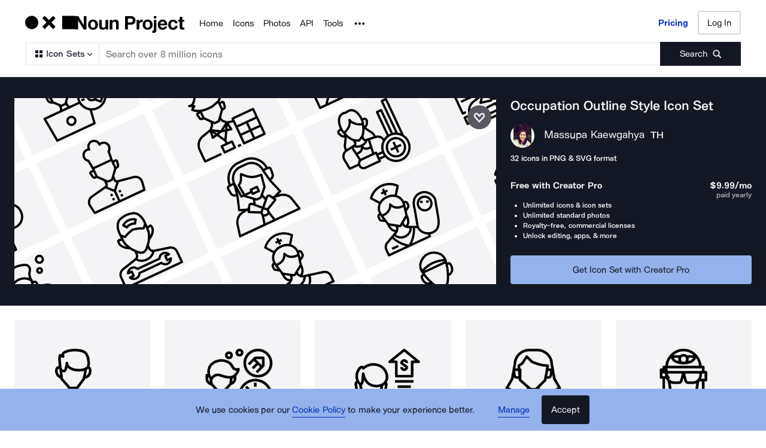

--- FILE ---
content_type: application/javascript; charset=UTF-8
request_url: https://thenounproject.com/_next/static/chunks/2432-0dc79d9970547eb6.js
body_size: 10721
content:
try{let t="undefined"!=typeof window?window:"undefined"!=typeof global?global:"undefined"!=typeof globalThis?globalThis:"undefined"!=typeof self?self:{},e=(new t.Error).stack;e&&(t._sentryDebugIds=t._sentryDebugIds||{},t._sentryDebugIds[e]="1e494ea0-3e19-4d21-ae5e-b60f6bdf27e9",t._sentryDebugIdIdentifier="sentry-dbid-1e494ea0-3e19-4d21-ae5e-b60f6bdf27e9")}catch(t){}(self.webpackChunk_N_E=self.webpackChunk_N_E||[]).push([[2432],{36543:function(t,e,n){"use strict";n.d(e,{Z:function(){return b}}),n(59749),n(86544),n(84254),n(21057),n(68932),n(77049),n(752),n(70560),n(89730),n(34284),n(60228),n(64043),n(7409),n(12826),n(21694),n(76265);var r=n(67294),i=n(45697),o=n.n(i),a=n(4298),l=n.n(a),c=n(87583),u=c.default.a.withConfig({displayName:"styles__AdLink",componentId:"sc-dbpl56-0"})([""]),s=c.default.img.withConfig({displayName:"styles__AdImg",componentId:"sc-dbpl56-1"})(["display:block;"]),f=[{img:"/ads/squarespace-Q225-1-728x90.jpg",impression:"https://ad.doubleclick.net/ddm/trackimpj/N718679.3040413THENOUNPROJECT.CO/B29332811.421611900;dc_trk_aid=613858991;dc_trk_cid=235700574;dc_lat=;dc_rdid=;tag_for_child_directed_treatment=;tfua=;gdpr=;gdpr_consent=;dc_tdv=1;ltd=",click:"https://ad.doubleclick.net/ddm/trackclk/N718679.3040413THENOUNPROJECT.CO/B29332811.421611900;dc_trk_aid=613858991;dc_trk_cid=235700574;dc_lat=;dc_rdid=;tag_for_child_directed_treatment=;tfua=;dc_tdv=1;ltd="},{img:"/ads/squarespace-Q225-2-728x90.jpg",impression:"https://ad.doubleclick.net/ddm/trackimpj/N718679.3040413THENOUNPROJECT.CO/B29332811.421611903;dc_trk_aid=613859000;dc_trk_cid=235700574;dc_lat=;dc_rdid=;tag_for_child_directed_treatment=;tfua=;gdpr=;gdpr_consent=;dc_tdv=1;ltd=",click:"https://ad.doubleclick.net/ddm/trackclk/N718679.3040413THENOUNPROJECT.CO/B29332811.421611903;dc_trk_aid=613859000;dc_trk_cid=235700574;dc_lat=;dc_rdid=;tag_for_child_directed_treatment=;tfua=;dc_tdv=1;ltd="}],d=n(42793),m=n(17711);function h(t,e){return function(t){if(Array.isArray(t))return t}(t)||function(t,e){var n=null==t?null:"undefined"!=typeof Symbol&&t[Symbol.iterator]||t["@@iterator"];if(null!=n){var r,i,o,a,l=[],c=!0,u=!1;try{if(o=(n=n.call(t)).next,0===e){if(Object(n)!==n)return;c=!1}else for(;!(c=(r=o.call(n)).done)&&(l.push(r.value),l.length!==e);c=!0);}catch(t){u=!0,i=t}finally{try{if(!c&&null!=n.return&&(a=n.return(),Object(a)!==a))return}finally{if(u)throw i}}return l}}(t,e)||function(t,e){if(t){if("string"==typeof t)return p(t,e);var n=Object.prototype.toString.call(t).slice(8,-1);if("Object"===n&&t.constructor&&(n=t.constructor.name),"Map"===n||"Set"===n)return Array.from(t);if("Arguments"===n||/^(?:Ui|I)nt(?:8|16|32)(?:Clamped)?Array$/.test(n))return p(t,e)}}(t,e)||function(){throw TypeError("Invalid attempt to destructure non-iterable instance.\nIn order to be iterable, non-array objects must have a [Symbol.iterator]() method.")}()}function p(t,e){(null==e||e>t.length)&&(e=t.length);for(var n=0,r=Array(e);n<e;n++)r[n]=t[n];return r}var g=function(){(0,m.L9)(m.Ps)},y=function(t){var e=t.className,n=h((0,r.useState)(Math.floor(Math.random()*f.length)),1)[0],i=f[n],o=h((0,r.useState)(1e18*Math.random()),1)[0],a=(0,r.useContext)(d.Z).cookies.advertising?"0":"1",c=i.img,m=i.click+a,p=i.impression+a+";ord=".concat(o);return r.createElement(u,{className:e,href:m,onClick:g,target:"_blank"},r.createElement(l(),{src:p,strategy:"lazyOnload"}),r.createElement(s,{src:c,alt:"Advertisement",height:90,width:728}))};y.propTypes={className:o().string};var b=y},61760:function(t,e,n){"use strict";n(59749),n(86544),n(84254),n(21057),n(68932),n(77049),n(752),n(70560),n(89730),n(34284),n(60228),n(64043),n(7409),n(12826),n(21694),n(76265);var r=n(67294),i=n(40999),o=n(25153);function a(t,e){return function(t){if(Array.isArray(t))return t}(t)||function(t,e){var n=null==t?null:"undefined"!=typeof Symbol&&t[Symbol.iterator]||t["@@iterator"];if(null!=n){var r,i,o,a,l=[],c=!0,u=!1;try{if(o=(n=n.call(t)).next,0===e){if(Object(n)!==n)return;c=!1}else for(;!(c=(r=o.call(n)).done)&&(l.push(r.value),l.length!==e);c=!0);}catch(t){u=!0,i=t}finally{try{if(!c&&null!=n.return&&(a=n.return(),Object(a)!==a))return}finally{if(u)throw i}}return l}}(t,e)||function(t,e){if(t){if("string"==typeof t)return l(t,e);var n=Object.prototype.toString.call(t).slice(8,-1);if("Object"===n&&t.constructor&&(n=t.constructor.name),"Map"===n||"Set"===n)return Array.from(t);if("Arguments"===n||/^(?:Ui|I)nt(?:8|16|32)(?:Clamped)?Array$/.test(n))return l(t,e)}}(t,e)||function(){throw TypeError("Invalid attempt to destructure non-iterable instance.\nIn order to be iterable, non-array objects must have a [Symbol.iterator]() method.")}()}function l(t,e){(null==e||e>t.length)&&(e=t.length);for(var n=0,r=Array(e);n<e;n++)r[n]=t[n];return r}e.Z=function(){var t=a((0,r.useState)(void 0),2),e=t[0],n=t[1],l=a((0,r.useState)(void 0),2),c=l[0],u=l[1],s=!!e&&e<=o.Z.beforeTablet.px,f=!!e&&e<=o.Z.beforeDesktop.px,d=!!e&&e>=o.Z.desktop.px;return(0,i.Z)(function(){var t=function(){n(window.innerWidth),u(window.innerHeight)};return window.addEventListener("resize",t),t(),function(){return window.removeEventListener("resize",t)}},[]),{browserWidth:e,browserHeight:c,isMobile:s,isTablet:f,isDesktop:d}}},64566:function(t,e,n){"use strict";n.d(e,{Cv:function(){return b},I4:function(){return g},Q2:function(){return p},X5:function(){return _},XO:function(){return w},ge:function(){return S},l8:function(){return y},uh:function(){return E}}),n(59749),n(86544),n(84254),n(21057),n(68932),n(49693),n(97195),n(752),n(70560),n(93374),n(89730),n(34284),n(79288),n(88052),n(69358),n(19330),n(5399),n(60228),n(73964),n(64043),n(12826),n(21694),n(57267),n(67602),n(30005),n(47522),n(76265),n(79307);var r,i,o=n(6255),a=n.n(o),l=n(82032),c=n(16904),u=n(14333),s=n(99327);function f(t){return(f="function"==typeof Symbol&&"symbol"==typeof Symbol.iterator?function(t){return typeof t}:function(t){return t&&"function"==typeof Symbol&&t.constructor===Symbol&&t!==Symbol.prototype?"symbol":typeof t})(t)}var d=["client"];function m(){m=function(){return e};var t,e={},n=Object.prototype,r=n.hasOwnProperty,i=Object.defineProperty||function(t,e,n){t[e]=n.value},o="function"==typeof Symbol?Symbol:{},a=o.iterator||"@@iterator",l=o.asyncIterator||"@@asyncIterator",c=o.toStringTag||"@@toStringTag";function u(t,e,n){return Object.defineProperty(t,e,{value:n,enumerable:!0,configurable:!0,writable:!0}),t[e]}try{u({},"")}catch(t){u=function(t,e,n){return t[e]=n}}function s(e,n,r,o){var a,l,c=Object.create((n&&n.prototype instanceof b?n:b).prototype);return i(c,"_invoke",{value:(a=new T(o||[]),l=h,function(n,i){if(l===p)throw Error("Generator is already running");if(l===g){if("throw"===n)throw i;return{value:t,done:!0}}for(a.method=n,a.arg=i;;){var o=a.delegate;if(o){var c=function e(n,r){var i=r.method,o=n.iterator[i];if(o===t)return r.delegate=null,"throw"===i&&n.iterator.return&&(r.method="return",r.arg=t,e(n,r),"throw"===r.method)||"return"!==i&&(r.method="throw",r.arg=TypeError("The iterator does not provide a '"+i+"' method")),y;var a=d(o,n.iterator,r.arg);if("throw"===a.type)return r.method="throw",r.arg=a.arg,r.delegate=null,y;var l=a.arg;return l?l.done?(r[n.resultName]=l.value,r.next=n.nextLoc,"return"!==r.method&&(r.method="next",r.arg=t),r.delegate=null,y):l:(r.method="throw",r.arg=TypeError("iterator result is not an object"),r.delegate=null,y)}(o,a);if(c){if(c===y)continue;return c}}if("next"===a.method)a.sent=a._sent=a.arg;else if("throw"===a.method){if(l===h)throw l=g,a.arg;a.dispatchException(a.arg)}else"return"===a.method&&a.abrupt("return",a.arg);l=p;var u=d(e,r,a);if("normal"===u.type){if(l=a.done?g:"suspendedYield",u.arg===y)continue;return{value:u.arg,done:a.done}}"throw"===u.type&&(l=g,a.method="throw",a.arg=u.arg)}})}),c}function d(t,e,n){try{return{type:"normal",arg:t.call(e,n)}}catch(t){return{type:"throw",arg:t}}}e.wrap=s;var h="suspendedStart",p="executing",g="completed",y={};function b(){}function v(){}function w(){}var S={};u(S,a,function(){return this});var _=Object.getPrototypeOf,E=_&&_(_(C([])));E&&E!==n&&r.call(E,a)&&(S=E);var I=w.prototype=b.prototype=Object.create(S);function A(t){["next","throw","return"].forEach(function(e){u(t,e,function(t){return this._invoke(e,t)})})}function O(t,e){var n;i(this,"_invoke",{value:function(i,o){function a(){return new e(function(n,a){!function n(i,o,a,l){var c=d(t[i],t,o);if("throw"!==c.type){var u=c.arg,s=u.value;return s&&"object"==f(s)&&r.call(s,"__await")?e.resolve(s.__await).then(function(t){n("next",t,a,l)},function(t){n("throw",t,a,l)}):e.resolve(s).then(function(t){u.value=t,a(u)},function(t){return n("throw",t,a,l)})}l(c.arg)}(i,o,n,a)})}return n=n?n.then(a,a):a()}})}function k(t){var e={tryLoc:t[0]};1 in t&&(e.catchLoc=t[1]),2 in t&&(e.finallyLoc=t[2],e.afterLoc=t[3]),this.tryEntries.push(e)}function j(t){var e=t.completion||{};e.type="normal",delete e.arg,t.completion=e}function T(t){this.tryEntries=[{tryLoc:"root"}],t.forEach(k,this),this.reset(!0)}function C(e){if(e||""===e){var n=e[a];if(n)return n.call(e);if("function"==typeof e.next)return e;if(!isNaN(e.length)){var i=-1,o=function n(){for(;++i<e.length;)if(r.call(e,i))return n.value=e[i],n.done=!1,n;return n.value=t,n.done=!0,n};return o.next=o}}throw TypeError(f(e)+" is not iterable")}return v.prototype=w,i(I,"constructor",{value:w,configurable:!0}),i(w,"constructor",{value:v,configurable:!0}),v.displayName=u(w,c,"GeneratorFunction"),e.isGeneratorFunction=function(t){var e="function"==typeof t&&t.constructor;return!!e&&(e===v||"GeneratorFunction"===(e.displayName||e.name))},e.mark=function(t){return Object.setPrototypeOf?Object.setPrototypeOf(t,w):(t.__proto__=w,u(t,c,"GeneratorFunction")),t.prototype=Object.create(I),t},e.awrap=function(t){return{__await:t}},A(O.prototype),u(O.prototype,l,function(){return this}),e.AsyncIterator=O,e.async=function(t,n,r,i,o){void 0===o&&(o=Promise);var a=new O(s(t,n,r,i),o);return e.isGeneratorFunction(n)?a:a.next().then(function(t){return t.done?t.value:a.next()})},A(I),u(I,c,"Generator"),u(I,a,function(){return this}),u(I,"toString",function(){return"[object Generator]"}),e.keys=function(t){var e=Object(t),n=[];for(var r in e)n.push(r);return n.reverse(),function t(){for(;n.length;){var r=n.pop();if(r in e)return t.value=r,t.done=!1,t}return t.done=!0,t}},e.values=C,T.prototype={constructor:T,reset:function(e){if(this.prev=0,this.next=0,this.sent=this._sent=t,this.done=!1,this.delegate=null,this.method="next",this.arg=t,this.tryEntries.forEach(j),!e)for(var n in this)"t"===n.charAt(0)&&r.call(this,n)&&!isNaN(+n.slice(1))&&(this[n]=t)},stop:function(){this.done=!0;var t=this.tryEntries[0].completion;if("throw"===t.type)throw t.arg;return this.rval},dispatchException:function(e){if(this.done)throw e;var n=this;function i(r,i){return l.type="throw",l.arg=e,n.next=r,i&&(n.method="next",n.arg=t),!!i}for(var o=this.tryEntries.length-1;o>=0;--o){var a=this.tryEntries[o],l=a.completion;if("root"===a.tryLoc)return i("end");if(a.tryLoc<=this.prev){var c=r.call(a,"catchLoc"),u=r.call(a,"finallyLoc");if(c&&u){if(this.prev<a.catchLoc)return i(a.catchLoc,!0);if(this.prev<a.finallyLoc)return i(a.finallyLoc)}else if(c){if(this.prev<a.catchLoc)return i(a.catchLoc,!0)}else{if(!u)throw Error("try statement without catch or finally");if(this.prev<a.finallyLoc)return i(a.finallyLoc)}}}},abrupt:function(t,e){for(var n=this.tryEntries.length-1;n>=0;--n){var i=this.tryEntries[n];if(i.tryLoc<=this.prev&&r.call(i,"finallyLoc")&&this.prev<i.finallyLoc){var o=i;break}}o&&("break"===t||"continue"===t)&&o.tryLoc<=e&&e<=o.finallyLoc&&(o=null);var a=o?o.completion:{};return a.type=t,a.arg=e,o?(this.method="next",this.next=o.finallyLoc,y):this.complete(a)},complete:function(t,e){if("throw"===t.type)throw t.arg;return"break"===t.type||"continue"===t.type?this.next=t.arg:"return"===t.type?(this.rval=this.arg=t.arg,this.method="return",this.next="end"):"normal"===t.type&&e&&(this.next=e),y},finish:function(t){for(var e=this.tryEntries.length-1;e>=0;--e){var n=this.tryEntries[e];if(n.finallyLoc===t)return this.complete(n.completion,n.afterLoc),j(n),y}},catch:function(t){for(var e=this.tryEntries.length-1;e>=0;--e){var n=this.tryEntries[e];if(n.tryLoc===t){var r=n.completion;if("throw"===r.type){var i=r.arg;j(n)}return i}}throw Error("illegal catch attempt")},delegateYield:function(e,n,r){return this.delegate={iterator:C(e),resultName:n,nextLoc:r},"next"===this.method&&(this.arg=t),y}},e}function h(t,e,n,r,i,o,a){try{var l=t[o](a),c=l.value}catch(t){n(t);return}l.done?e(c):Promise.resolve(c).then(r,i)}var p=function(t){var e=t.pageType,n=t.activeType,r=t.slug,i=t.page,o=t.styleParams,a="",c=new URLSearchParams;e===l.CU&&(a=s.BA.replace(":searchType",n),c.set("q",r)),e===l.Tm&&(a=s.iI.replace(":type",n).replace(":term",r)),n===l.UZ&&(null!=o&&o.style&&c.set("style",o.style),null!=o&&o.weight&&c.set("weight",o.weight)),(i=Number(i)||1)>=2&&c.set("page",i);var u=c.toString();return a+(u?"?".concat(u):"")},g=function(t){var e=t.pageType,n=t.activeType,r=t.slug,i=t.page,o=t.lastPage,a=l.NE+p({pageType:e,activeType:n,slug:r,page:i}),c=i<o?l.NE+p({pageType:e,activeType:n,slug:r,page:i+1}):null;return[a,i>1?l.NE+p({pageType:e,activeType:n,slug:r,page:i-1}):null,c]},y=function(t){return Array.isArray(t)&&t.length&&Array.isArray(t[0].results)&&t[0].results.length&&t[0].results[0]?t[0].results[0]:null},b=function(t){var e=t.pageType,n=t.assetType,r=t.term,i=t.filters,o=t.page;return(o=Number(o)||1,e===l.Tm&&n===l.UZ)?{query:u.Eo,variables:{term:r,filters:i,offset:c.KH*(o-1),limit:c.KH}}:e===l.Tm&&n===l.n1?{query:u.TZ,variables:{tag:r,offset:c.cK*(o-1),limit:c.cK}}:e===l.CU&&n===l.UZ?{query:u.BC,variables:{query:r,filters:i,offset:c.KH*(o-1),limit:c.KH}}:e===l.CU&&n===l.GG?{query:u.W7,variables:{query:r,offset:c.TU*(o-1),limit:c.TU,iconsPerCollectionLimit:c.uB}}:e===l.CU&&n===l.n1?{query:u.O5,variables:{query:r,offset:c.cK*(o-1),limit:c.cK}}:null},v=function(t){var e=t.pageType,n=t.assetType;return e===l.Tm&&n===l.UZ?"browseIconsByTerm":e===l.Tm&&n===l.n1?"browsePhotosByTag":e===l.CU&&n===l.UZ?"iconSearch":e===l.CU&&n===l.GG?"collectionSearch":e===l.CU&&n===l.n1?"photoSearch":null},w=(r=m().mark(function t(e){var n,r,i,o;return m().wrap(function(t){for(;;)switch(t.prev=t.next){case 0:if(n=e.client,i=v(r=function(t,e){if(null==t)return{};var n,r,i=function(t,e){if(null==t)return{};var n,r,i={},o=Object.keys(t);for(r=0;r<o.length;r++)n=o[r],e.indexOf(n)>=0||(i[n]=t[n]);return i}(t,e);if(Object.getOwnPropertySymbols){var o=Object.getOwnPropertySymbols(t);for(r=0;r<o.length;r++)n=o[r],!(e.indexOf(n)>=0)&&Object.prototype.propertyIsEnumerable.call(t,n)&&(i[n]=t[n])}return i}(e,d))){t.next=4;break}return t.abrupt("return",[]);case 4:return t.next=6,n.query(b(r));case 6:return o=t.sent.data[i].items,t.abrupt("return",o);case 9:case"end":return t.stop()}},t)}),i=function(){var t=this,e=arguments;return new Promise(function(n,i){var o=r.apply(t,e);function a(t){h(o,n,i,a,l,"next",t)}function l(t){h(o,n,i,a,l,"throw",t)}a(void 0)})},function(t){return i.apply(this,arguments)}),S=function(t){return"browse-page-".concat(t)},_=function(t){var e=arguments.length>1&&void 0!==arguments[1]&&arguments[1],n=S(t),r=document.getElementById(n);r&&a()(r,{time:750,align:{topOffset:1===t?300:e?155:205}})},E=function(t){return t&&"string"==typeof t?t.replace(/^License\./i,""):null}},61741:function(t,e,n){"use strict";var r=n(67294),i=n(45697),o=n.n(i),a=n(87583),l=n(25153),c=n(88503),u=n(92317),s=n(36543),f=function(t){var e=t.className,n=t.browserWidth;return!n||n<l.Z.tablet.px?null:r.createElement(c.Z,{item:!0,sm:12,md:12,lg:12},r.createElement(u.U4,null,r.createElement(u.g1,{className:e},r.createElement(s.Z,null))))};f.propTypes={className:o().string},f=(0,a.default)(f).withConfig({displayName:"IconAd",componentId:"sc-1bot3o8-0"})([""]),e.Z=f},55890:function(t,e,n){"use strict";n.d(e,{Z:function(){return q}}),n(59749),n(86544),n(84254),n(69373),n(21057),n(68932),n(34338),n(38077),n(62795),n(49693),n(77049),n(752),n(50886),n(70560),n(13383),n(78150),n(59903),n(48324),n(79288),n(60429),n(81919),n(99474),n(69358),n(60228),n(21694),n(268),n(67602),n(53476),n(30005),n(41792),n(47522),n(76265);var r=n(67294),i=n(89647),o=n(88503),a=n(61741),l=n(92317);n(89730),n(34284),n(64043),n(7409),n(12826);var c=n(87583),u=n(2409),s=n(22027),f=n(55040),d=n(51384),m=n(99008),h=n(25153);function p(t,e){return function(t){if(Array.isArray(t))return t}(t)||function(t,e){var n=null==t?null:"undefined"!=typeof Symbol&&t[Symbol.iterator]||t["@@iterator"];if(null!=n){var r,i,o,a,l=[],c=!0,u=!1;try{if(o=(n=n.call(t)).next,0===e){if(Object(n)!==n)return;c=!1}else for(;!(c=(r=o.call(n)).done)&&(l.push(r.value),l.length!==e);c=!0);}catch(t){u=!0,i=t}finally{try{if(!c&&null!=n.return&&(a=n.return(),Object(a)!==a))return}finally{if(u)throw i}}return l}}(t,e)||function(t,e){if(t){if("string"==typeof t)return g(t,e);var n=Object.prototype.toString.call(t).slice(8,-1);if("Object"===n&&t.constructor&&(n=t.constructor.name),"Map"===n||"Set"===n)return Array.from(t);if("Arguments"===n||/^(?:Ui|I)nt(?:8|16|32)(?:Clamped)?Array$/.test(n))return g(t,e)}}(t,e)||function(){throw TypeError("Invalid attempt to destructure non-iterable instance.\nIn order to be iterable, non-array objects must have a [Symbol.iterator]() method.")}()}function g(t,e){(null==e||e>t.length)&&(e=t.length);for(var n=0,r=Array(e);n<e;n++)r[n]=t[n];return r}var y=(0,d.Mr)(40),b=c.default.div.withConfig({displayName:"IconItemActions__QuickViewButtonWrapper",componentId:"sc-rszzfj-0"})(["position:absolute;top:1.25rem;right:1.25rem;height:",";width:",";"],y,y),v=c.default.div.withConfig({displayName:"IconItemActions__TooltipContainer",componentId:"sc-rszzfj-1"})(["position:absolute;top:1.25rem;right:1.25rem;height:",";width:",";"],y,y),w=c.default.div.withConfig({displayName:"IconItemActions__TooltipTarget",componentId:"sc-rszzfj-2"})(["width:",";height:",";"],y,y),S=c.default.button.withConfig({displayName:"IconItemActions__QuickViewButton",componentId:"sc-rszzfj-3"})(["display:flex;height:",";width:",";align-items:center;justify-content:center;background-color:",";border:none;border-radius:50%;cursor:pointer;transition:all 0.3s ease;&:hover{border:1px solid ",";background:",";}",""],y,y,m.ZP.primary.snow,m.ZP.accent.darkMode.suenosBuenos,m.ZP.primary.moon,m.j4),_=c.default.img.attrs({src:"/web-images/browse-icons/quick-view.svg"}).withConfig({displayName:"IconItemActions__QuickViewSvg",componentId:"sc-rszzfj-4"})(["height:1.5rem;width:1.5rem;"]),E=c.default.div.withConfig({displayName:"IconItemActions__ActionContainer",componentId:"sc-rszzfj-5"})([""," position:relative;",",","{display:none;}@media (min-width:","){","{display:none;}",",","{display:flex;opacity:0;pointer-events:none;}&:focus,&:hover,&.inner-focus{","{background-color:rgba(000,000,000,0.2);}",",","{opacity:1;pointer-events:auto;}}}&:focus{outline:none;}"],l.c$,S,u.dV,h.Z.laptop.rem,u.SW,S,u.dV,l.mo,S,u.dV),I=(0,c.default)(function(t){var e=t.className,n=t.icon,o=t.matchButtonRef,a=t.children,l=(0,i.I0)(),c=p((0,r.useState)(!1),2),d=c[0],m=c[1],h=p((0,r.useState)(!1),2),g=h[0],y=h[1],I=function(t){m(!0)},A=function(t){m(!1)},O=function(t){t.key&&"Enter"!==t.key||(t.stopPropagation(),l((0,f.wk)(n)))},k=function(t){t.key&&"Enter"!==t.key||(t.stopPropagation(),l((0,f.zE)(n)))};return r.createElement(E,{className:d?"inner-focus ".concat(e):e},a,r.createElement(r.Fragment,null,g&&r.createElement(v,null,r.createElement(s.Z,{open:!0,size:"small",placement:"right",message:"Quickview"},r.createElement(w,null))),r.createElement(b,null,r.createElement(S,{onClick:O,onKeyDown:O,onFocus:I,onBlur:A,onMouseEnter:function(){return y(!0)},onMouseLeave:function(){return y(!1)},"aria-label":"Open QuickView"},r.createElement(_,{loading:"lazy",alt:"QuickView"}))),r.createElement(u.dV,{innerRef:o,onClick:k,onKeyDown:k,onFocus:I,onBlur:A},r.createElement(u.DS,{loading:"lazy","aria-hidden":!0})," ",r.createElement("div",null,"Show Similar")),r.createElement(u.SW,{onClick:k,onKeyDown:k,onFocus:I,onBlur:A,"aria-label":"Show similar icons"},r.createElement(u.DS,{loading:"lazy","aria-hidden":!0}))))}).withConfig({displayName:"IconItemActions",componentId:"sc-rszzfj-6"})([""]),A=n(61760),O=n(50632),k=n(82032);function j(t){return(j="function"==typeof Symbol&&"symbol"==typeof Symbol.iterator?function(t){return typeof t}:function(t){return t&&"function"==typeof Symbol&&t.constructor===Symbol&&t!==Symbol.prototype?"symbol":typeof t})(t)}function T(){return(T=Object.assign?Object.assign.bind():function(t){for(var e=1;e<arguments.length;e++){var n=arguments[e];for(var r in n)Object.prototype.hasOwnProperty.call(n,r)&&(t[r]=n[r])}return t}).apply(this,arguments)}function C(t,e){var n=Object.keys(t);if(Object.getOwnPropertySymbols){var r=Object.getOwnPropertySymbols(t);e&&(r=r.filter(function(e){return Object.getOwnPropertyDescriptor(t,e).enumerable})),n.push.apply(n,r)}return n}function x(t){for(var e=1;e<arguments.length;e++){var n=null!=arguments[e]?arguments[e]:{};e%2?C(Object(n),!0).forEach(function(e){N(t,e,n[e])}):Object.getOwnPropertyDescriptors?Object.defineProperties(t,Object.getOwnPropertyDescriptors(n)):C(Object(n)).forEach(function(e){Object.defineProperty(t,e,Object.getOwnPropertyDescriptor(n,e))})}return t}function N(t,e,n){var r;return(r=function(t,e){if("object"!==j(t)||null===t)return t;var n=t[Symbol.toPrimitive];if(void 0!==n){var r=n.call(t,e||"default");if("object"!==j(r))return r;throw TypeError("@@toPrimitive must return a primitive value.")}return("string"===e?String:Number)(t)}(e,"string"),(e="symbol"===j(r)?r:String(r))in t)?Object.defineProperty(t,e,{value:n,enumerable:!0,configurable:!0,writable:!0}):t[e]=n,t}var $="advertisement",P="ICON_SKELETON",L=function(t){var e=(0,r.useRef)();return(0,r.useEffect)(function(){e.current=t},[t]),e.current},Z=function(t){var e=null==t?void 0:t.getBoundingClientRect();return!!e&&e.top>=0&&e.left>=0&&e.bottom<=window.innerHeight&&e.right<=window.innerWidth},q=function(t){var e,n=t.id,c=t.iconsData,u=t.hasSubscription,s=t.showActions,d=void 0===s||s,m=t.addImageSchema,h=void 0!==m&&m,p=t.lowerAds,g=t.iconUrlParams,y=void 0===g?"":g,b=(0,A.Z)(),v=b.browserWidth,w=b.isTablet,S=b.isDesktop,_=(0,r.useRef)(null),E=(0,i.v9)(f.Y3),j=L(E),C=E||j;(0,r.useEffect)(function(){if(null===E&&Z(_.current)){var t;null===(t=_.current)||void 0===t||t.focus()}},[E,_.current]),c=(null===(e=c)||void 0===e?void 0:e.length)>0?c:Array.from(Array(20)).map(function(t,e){return N({},P,!0)});var q=[],B=null;if(!u){var U=(M=void 0!==p&&p,S?M?20:10:M?16:8);if(c.length<=U)B=r.createElement(a.Z,{browserWidth:v});else{var M,D=S?30:w?24:12,W=N({},$,!0);q=c.map(function(t,e){return e===U?[W,t]:(e-U)%D==0?[W,t]:t}).flat()}}var z=q.length?q:c;return r.createElement(o.Z,{id:n,mobileSpacing:16,tabletSpacing:24,desktopSpacing:24},z.map(function(t,e){if(t[$])return r.createElement(a.Z,{key:"ad-".concat(e),browserWidth:v});if(t[P])return r.createElement(o.Z,{item:!0,key:"skeleton-".concat(e),sm:6,md:3,lg:2.4},r.createElement(l.iS,null));var n="".concat(t.title," icon"),i=null!=y&&y.startsWith("?")?y:"",c="".concat(t.url).concat(i),u=null;if(h)try{u=JSON.stringify((0,O.jD)(x(x({},t),{},{url:k.NE+t.url})))}catch(t){console.error("Invalid image schema")}var s=r.createElement("a",{href:c,title:n,"data-id":t.id},r.createElement(l.mo,{className:t.id===E?"is-selected":""},r.createElement("img",T({src:t.thumbnails.thumbnail200,alt:n},h&&e<=15?{fetchpriority:"high"}:{loading:"lazy"})),!!u&&r.createElement("script",{type:"application/ld+json",dangerouslySetInnerHTML:{__html:u}})));return r.createElement(o.Z,{item:!0,key:t.id,sm:6,md:3,lg:2.4},d?r.createElement(I,{icon:t,matchButtonRef:t.id===C?_:null},s):s)}),B)}},92317:function(t,e,n){"use strict";n.d(e,{U4:function(){return m},c$:function(){return s},g1:function(){return c},iS:function(){return d},mo:function(){return f}}),n(67294);var r=n(87583),i=n(51384),o=n(47866),a=n(99008),l=n(61972),c=r.default.div.attrs({"data-testid":"icon-grid-ad"}).withConfig({displayName:"styles__AdContainer",componentId:"sc-1bj1qlf-0"})(["text-align:center;max-width:100%;"]),u=(0,r.css)(["width:",";height:",";"],(0,i.Mr)({px:300}),(0,i.Mr)({px:50}));r.default.img.attrs({src:o.Z.src?o.Z.src:o.Z}).withConfig({displayName:"styles__LingoAdImage",componentId:"sc-1bj1qlf-1"})(["",""],u);var s=(0,r.css)(["background-color:",";"],a.ZP.primary.diamond),f=r.default.div.withConfig({displayName:"styles__ImageContainer",componentId:"sc-1bj1qlf-2"})([""," height:0;width:100%;padding-top:100%;position:relative;box-sizing:border-box;transition:background-color 0.3s ease;&:focus{outline:none;}&.is-selected{box-shadow:inset 0 0 0 3px ",";}& > img{width:62%;height:62%;position:absolute;left:50%;top:50%;transform:translate(-50%,-50%);pointer-events:none;}"],s,a.ZP.primary.scheifer),d=r.default.div.withConfig({displayName:"styles__ImageSkeletonItem",componentId:"sc-1bj1qlf-3"})(["background-color:",";width:100%;aspect-ratio:1/1;"],a.ZP.primary.diamond),m=(0,r.default)(l.Z).attrs({flexDirection:"row",justifyContent:"center",alignItems:"center"}).withConfig({displayName:"styles__SquareSpaceAdContainer",componentId:"sc-1bj1qlf-4"})(["width:100%;"])},14333:function(t,e,n){"use strict";n.d(e,{BC:function(){return p},Eo:function(){return m},Fn:function(){return g},O5:function(){return v},TZ:function(){return h},W7:function(){return b},cb:function(){return y}}),n(89730),n(41830);var r,i,o,a,l,c,u,s,f=n(44545);function d(t,e){return e||(e=t.slice(0)),Object.freeze(Object.defineProperties(t,{raw:{value:Object.freeze(e)}}))}var m=(0,f.ZP)(r||(r=d(["\n    query browseIconsByTerm(\n        $term: String!\n        $filters: IconSearchFilter\n        $limit: Int\n        $offset: Int\n    ) {\n        browseIconsByTerm(\n            term: $term\n            filters: $filters\n            limit: $limit\n            offset: $offset\n        ) {\n            items {\n                id\n                license\n                title\n                creator {\n                    id\n                    name\n                    username\n                }\n                thumbnails {\n                    thumbnail512\n                    thumbnail200\n                }\n                url\n                tags {\n                    name\n                    slug\n                }\n            }\n            totalCount\n            term {\n                slug\n                name\n            }\n        }\n    }\n"])));(0,f.ZP)(i||(i=d(["\n    query totalCountsForBrowseByTagResults($term: String!) {\n        icons: browseIconsByTerm(term: $term) {\n            totalCount\n        }\n        photos: browsePhotosByTag(tag: $term) {\n            totalCount\n        }\n    }\n"])));var h=(0,f.ZP)(o||(o=d(["\n    query browsePhotosByTag($tag: String!, $limit: Int, $offset: Int) {\n        browsePhotosByTag(tag: $tag, limit: $limit, offset: $offset) {\n            items {\n                id\n                slugWithId\n                title\n                isPremium\n                creator {\n                    id\n                    name\n                    username\n                    country\n                    description\n                }\n                assets {\n                    thumbnailSmall\n                    thumbnailMedium\n                }\n                ratio\n                tags {\n                    slug\n                    name\n                }\n            }\n            totalCount\n            tag {\n                slug\n                name\n            }\n        }\n    }\n"]))),p=(0,f.ZP)(a||(a=d(["\n    query iconSearch(\n        $query: String!\n        $filters: IconSearchFilter\n        $limit: Int\n        $offset: Int\n        $username: String\n    ) {\n        iconSearch(\n            query: $query\n            filters: $filters\n            limit: $limit\n            offset: $offset\n            username: $username\n        ) {\n            items {\n                id\n                url\n                title\n                thumbnails {\n                    thumbnail512\n                    thumbnail200\n                }\n                tags {\n                    name\n                    slug\n                }\n                creator {\n                    id\n                    name\n                    username\n                }\n                license\n            }\n            totalCount\n        }\n    }\n"]))),g=(0,f.ZP)(l||(l=d(["\n    query sameStyleAndSubjectIcons(\n        $iconId: ID!\n        $limit: Int = 200\n        $offset: Int = 0\n    ) {\n        sameStyleAndSubjectIcons(\n            iconId: $iconId\n            limit: $limit\n            offset: $offset\n        ) {\n            source {\n                id\n                title\n                thumbnails {\n                    thumbnail84\n                }\n                creator {\n                    id\n                    permalink\n                    name\n                }\n                url\n            }\n            items {\n                id\n                url\n                title\n                thumbnails {\n                    thumbnail512\n                    thumbnail200\n                }\n                tags {\n                    name\n                    slug\n                }\n                creator {\n                    id\n                    name\n                    username\n                }\n                license\n            }\n            totalCount\n        }\n    }\n"]))),y=(0,f.ZP)(c||(c=d(["\n    query iconSearchMatchingStyle(\n        $query: String!\n        $iconId: ID!\n        $limit: Int = 200\n        $offset: Int = 0\n    ) {\n        iconSearchMatchingStyle(\n            query: $query\n            iconId: $iconId\n            limit: $limit\n            offset: $offset\n        ) {\n            source {\n                id\n                title\n                thumbnails {\n                    thumbnail84\n                }\n                creator {\n                    id\n                    permalink\n                    name\n                }\n                url\n            }\n            items {\n                id\n                url\n                title\n                thumbnails {\n                    thumbnail512\n                    thumbnail200\n                }\n                tags {\n                    name\n                    slug\n                }\n                creator {\n                    id\n                    name\n                    username\n                }\n                license\n            }\n            totalCount\n        }\n    }\n"]))),b=(0,f.ZP)(u||(u=d(["\n    query collectionSearch(\n        $query: String!\n        $limit: Int\n        $offset: Int\n        $iconsPerCollectionLimit: Int\n    ) {\n        collectionSearch(query: $query, limit: $limit, offset: $offset) {\n            items {\n                id\n                name\n                slug\n                url\n                icons(limit: $iconsPerCollectionLimit) {\n                    items {\n                        id\n                        title\n                        thumbnails {\n                            thumbnail84\n                        }\n                    }\n                    totalCount\n                }\n            }\n            totalCount\n        }\n    }\n"]))),v=(0,f.ZP)(s||(s=d(["\n    query photoSearch(\n        $query: String!\n        $creator: String\n        $limit: Int\n        $offset: Int\n    ) {\n        photoSearch(\n            query: $query\n            creator: $creator\n            limit: $limit\n            offset: $offset\n        ) {\n            totalCount\n            items {\n                id\n                slugWithId\n                title\n                isPremium\n                assets {\n                    thumbnailSmall\n                    thumbnailMedium\n                }\n                ratio\n                tags {\n                    name\n                    slug\n                }\n            }\n        }\n    }\n"])))},47866:function(t,e){"use strict";e.Z={src:"/_next/static/media/lingo-600x100.4d731396.png",height:100,width:600,blurDataURL:"[data-uri]",blurWidth:8,blurHeight:1}},6255:function(t){var e="complete",n="canceled";function r(t,e,n){t.self===t?t.scrollTo(e,n):(t.scrollLeft=e,t.scrollTop=n)}function i(t){return t.self===t}function o(t){return"pageXOffset"in t||(t.scrollHeight!==t.clientHeight||t.scrollWidth!==t.clientWidth)&&"hidden"!==getComputedStyle(t).overflow}function a(){return!0}function l(t){if(t.assignedSlot)return l(t.assignedSlot);if(t.parentElement)return"body"===t.parentElement.tagName.toLowerCase()?t.parentElement.ownerDocument.defaultView||t.parentElement.ownerDocument.ownerWindow:t.parentElement;if(t.getRootNode){var e=t.getRootNode();if(11===e.nodeType)return e.host}}t.exports=function(t,c,u){if(t){"function"==typeof c&&(u=c,c=null),c||(c={}),c.time=isNaN(c.time)?1e3:c.time,c.ease=c.ease||function(t){return 1-Math.pow(1-t,t/2)},c.align=c.align||{};var s=l(t),f=1,d=c.validTarget||a,m=c.isScrollable;c.debug&&(console.log("About to scroll to",t),s||console.error("Target did not have a parent, is it mounted in the DOM?"));for(var h=[];s;)if(c.debug&&console.log("Scrolling parent node",s),d(s,f)&&(m?m(s,o):o(s))&&(f++,h.push(s)),!(s=l(s))){p(e);break}return h.reduce((o,a,l)=>(function(t,o,a,l,c){var u,s=!o._scrollSettings,f=o._scrollSettings,d=Date.now(),m={passive:!0};function h(t){o._scrollSettings=null,o.parentElement&&o.parentElement._scrollSettings&&o.parentElement._scrollSettings.end(t),a.debug&&console.log("Scrolling ended with type",t,"for",o),c(t),u&&(o.removeEventListener("touchstart",u,m),o.removeEventListener("wheel",u,m))}f&&f.end(n);var p=a.maxSynchronousAlignments;return null==p&&(p=3),o._scrollSettings={startTime:d,endIterations:0,target:t,time:a.time,ease:a.ease,align:a.align,isWindow:a.isWindow||i,maxSynchronousAlignments:p,end:h,scrollAncestor:l},"cancellable"in a&&!a.cancellable||(u=h.bind(null,n),o.addEventListener("touchstart",u,m),o.addEventListener("wheel",u,m)),s&&function t(n){var i=n._scrollSettings;if(i){var o=i.maxSynchronousAlignments,a=function(t,e){var n,r,i,o,a,l,c,u=t.align,s=t.target.getBoundingClientRect(),f=u&&null!=u.left?u.left:.5,d=u&&null!=u.top?u.top:.5,m=u&&null!=u.leftOffset?u.leftOffset:0,h=u&&null!=u.topOffset?u.topOffset:0;if(t.isWindow(e))l=Math.min(s.width,e.innerWidth),c=Math.min(s.height,e.innerHeight),r=s.left+e.pageXOffset-e.innerWidth*f+l*f,i=s.top+e.pageYOffset-e.innerHeight*d+c*d,r-=m,i-=h,r=t.align.lockX?e.pageXOffset:r,i=t.align.lockY?e.pageYOffset:i,o=r-e.pageXOffset,a=i-e.pageYOffset;else{l=s.width,c=s.height,n=e.getBoundingClientRect();var p=s.left-(n.left-e.scrollLeft),g=s.top-(n.top-e.scrollTop);r=p+l*f-e.clientWidth*f,i=g+c*d-e.clientHeight*d,r-=m,i-=h,r=Math.max(Math.min(r,e.scrollWidth-e.clientWidth),0),i=Math.max(Math.min(i,e.scrollHeight-e.clientHeight),0),r=t.align.lockX?e.scrollLeft:r,i=t.align.lockY?e.scrollTop:i,o=r-e.scrollLeft,a=i-e.scrollTop}return{x:r,y:i,differenceX:o,differenceY:a}}(i,n),l=Date.now()-i.startTime,c=Math.min(1/i.time*l,1);if(i.endIterations>=o)return r(n,a.x,a.y),n._scrollSettings=null,i.end(e);var u=1-i.ease(c);if(r(n,a.x-a.differenceX*u,a.y-a.differenceY*u),l>=i.time){i.endIterations++,i.scrollAncestor&&t(i.scrollAncestor),t(n);return}!function(t){if("requestAnimationFrame"in window)return window.requestAnimationFrame(t);setTimeout(t,16)}(t.bind(null,n))}}(o),u})(t,a,c,h[l+1],p),null)}function p(t){--f||!u||u(t)}}}}]);

--- FILE ---
content_type: application/javascript; charset=UTF-8
request_url: https://thenounproject.com/_next/static/chunks/4915-abf7e1e8fac7c5f4.js
body_size: 7231
content:
try{let t="undefined"!=typeof window?window:"undefined"!=typeof global?global:"undefined"!=typeof globalThis?globalThis:"undefined"!=typeof self?self:{},e=(new t.Error).stack;e&&(t._sentryDebugIds=t._sentryDebugIds||{},t._sentryDebugIds[e]="085f2573-939f-48dd-a9f1-abd8732a4720",t._sentryDebugIdIdentifier="sentry-dbid-085f2573-939f-48dd-a9f1-abd8732a4720")}catch(t){}"use strict";(self.webpackChunk_N_E=self.webpackChunk_N_E||[]).push([[4915],{92221:function(t,e,r){var n=r(67294),o=r(45697),i=r.n(o),a=r(87583),l=r(99008),c=r(68188),u=r(51384),s=a.default.div.withConfig({displayName:"Badge__Container",componentId:"sc-3y31y3-0"})(["display:inline-flex;align-items:center;height:",";padding-left:",";padding-right:",";border-radius:100px;outline:",";background-color:",";"],(0,u.Mr)(20),(0,u.Mr)(8),(0,u.Mr)(8),function(t){var e=t.darkMode,r=t.badgeStyle,n=t.color;return n?"1px solid ".concat(n):"strong"!==r?"transparent":e?"1px solid ".concat(l.ZP.accent.darkMode.suenosBuenos):"1px solid ".concat(l.ZP.accent.lightMode.persian)},function(t){var e=t.badgeStyle;return"strong"===e?"transparent":"muted"===e?l.ZP.accent.darkMode.suenosBuenos:void 0}),f=function(t){var e=t.darkMode,r=t.badgeStyle;return t.color||(e?l.ZP.accent.darkMode.suenosBuenos:"strong"===r?l.ZP.accent.lightMode.persian:l.ZP.secondary.orca)},d=function(t){var e=t.darkMode,r=void 0!==e&&e,o=t.badgeStyle,i=void 0===o?"strong":o,a=t.color,l=void 0===a?null:a,u=t.containerStyle,d=t.children,p=t.className;return n.createElement(s,{darkMode:r,badgeStyle:i,color:l,style:void 0===u?null:u,className:p},n.createElement(c.Z,{size:"xs",copyColor:f({darkMode:r,badgeStyle:i,color:l})},d))};d.propTypes={mode:i().oneOf(["light, dark"]),badgeStyle:i().oneOf(["strong","muted"]),containerStyle:i().object},e.Z=(0,a.default)(d).withConfig({displayName:"Badge",componentId:"sc-3y31y3-1"})([""])},5051:function(t,e,r){r(34338),r(60429);var n,o,i,a=r(67294),l=r(45697),c=r.n(l),u=r(87583),s=r(99008),f=(n=u.css,o=function(t,e){return t&&"number"==typeof t.width&&"number"==typeof t.height?t:t&&e[t]?e[t]:{width:"24",height:"24"}},{getCss:i=function(t,e,r,i,a){if(a)return"";var l=o(t,e),c=r&&i?"".concat(i,"{ fill: ").concat(r,"; }"):"";return n(["width:","px;height:","px;",""],l.width,l.height,c)},getDimensions:o,propsToCss:function(t){return i(t.size,t.sizes,t.fillColor,t.fillColorRule,t.noStyles)},sanitizeSizes:function(t){return Object.defineProperty(t,"toString",{value:function(){return""},enumerable:!1})}}),d=f.getDimensions,p=f.getCss,h=f.propsToCss,y=(0,f.sanitizeSizes)({xs:{width:14,height:14},sm:{width:16,height:16},md:{width:20,height:20},lg:{width:24,height:24},xl:{width:40,height:40}}),g=u.default.svg.withConfig({displayName:"HeartSolid__Image",componentId:"sc-181crq8-0"})(["",""],h),v=a.createElement(a.Fragment,null,a.createElement("path",{fill:s.ZP.secondary.orca,d:"M21.481 3.657c-2.025-2.21-5.308-2.21-7.333 0L12 6 9.852 3.657c-2.025-2.21-5.308-2.21-7.333 0-2.025 2.209-2.025 5.79 0 8L4.667 14l6.596 7.196a1 1 0 001.474 0L19.333 14l2.148-2.343c2.025-2.21 2.025-5.791 0-8z",key:"key-0"}));g.propTypes={fillColor:c().string,fillColorRule:c().string,viewBox:c().string.isRequired,children:c().node.isRequired,size:c().oneOfType([c().string,c().shape({height:c().number.isRequired,width:c().number.isRequired})]),sizes:c().shape({height:c().number,width:c().number})},e.Z=Object.assign(g,{getDimensions:d,getCss:p,defaultProps:{children:v,viewBox:"0 0 24 24",fillColor:null,fillColorRule:"&&& path, &&& use, &&& g, &&& circle",sizes:y,size:null},displayName:"HeartSolid"})},25542:function(t,e,r){r.d(e,{Z:function(){return y}});var n=r(67294),o=r(45697),i=r.n(o),a=r(99008),l=r(87583),c=r(51384),u=r(90678),s=l.default.div.withConfig({displayName:"styles__TooltipWithMessageStyled",componentId:"sc-vlty5r-0"})(["display:flex;align-items:center;"]),f=l.default.span.withConfig({displayName:"styles__TextStyled",componentId:"sc-vlty5r-1"})(["display:inline-block;margin-right:",";",""],(0,c.Mr)({px:7}),u.IV),d=r(22027),p=r(16554),h=function(t){var e=t.text,r=t.toolTipText,o=t.interactive;return n.createElement(s,null,n.createElement(f,null,e),r&&n.createElement(d.Z,{message:r,placement:"top",clickToOpen:!0,interactive:void 0===o||o},n.createElement(p.Z,{fillColor:a.ZP.accent.darkMode.suenosBuenos,size:{width:16,height:16}})))},y=h;h.propTypes={text:i().string,toolTipText:i().any}},20598:function(t,e,r){r.d(e,{L:function(){return q},Y:function(){return D}});var n,o,i,a=r(67294),l=r(45697),c=r.n(l),u=r(87583),s=r(51384);r(59749),r(86544),r(84254),r(21057),r(68932),r(49693),r(752),r(70560),r(93374),r(89730),r(34284),r(88052),r(19330),r(5399),r(60228),r(73964),r(64043),r(21694),r(57267),r(67602),r(30005),r(47522),r(76265);var f=function(){return(0,a.useContext)(D)},d=r(5051);r(34338),r(60429);var p=r(99008),h=(n=u.css,o=function(t,e){return t&&"number"==typeof t.width&&"number"==typeof t.height?t:t&&e[t]?e[t]:{width:"24",height:"24"}},{getCss:i=function(t,e,r,i,a){if(a)return"";var l=o(t,e),c=r&&i?"".concat(i,"{ fill: ").concat(r,"; }"):"";return n(["width:","px;height:","px;",""],l.width,l.height,c)},getDimensions:o,propsToCss:function(t){return i(t.size,t.sizes,t.fillColor,t.fillColorRule,t.noStyles)},sanitizeSizes:function(t){return Object.defineProperty(t,"toString",{value:function(){return""},enumerable:!1})}}),y=h.getDimensions,g=h.getCss,v=h.propsToCss,m=(0,h.sanitizeSizes)({xs:{width:14,height:14},sm:{width:16,height:16},md:{width:20,height:20},lg:{width:24,height:24},xl:{width:40,height:40}}),b=u.default.svg.withConfig({displayName:"HeartOutline__Image",componentId:"sc-7ipeq7-0"})(["",""],v),w=a.createElement(a.Fragment,null,a.createElement("path",{fill:p.ZP.secondary.orca,fillRule:"evenodd",d:"M12.737 9.636a1 1 0 01-1.474 0L7.64 5.684c-.836-.912-2.075-.912-2.91 0L2.518 3.657c2.025-2.21 5.308-2.21 7.333 0L12 6l2.148-2.343c2.025-2.21 5.308-2.21 7.333 0 2.025 2.209 2.025 5.79 0 8l-8.744 9.539a1 1 0 01-1.474 0l-8.744-9.54c-2.025-2.208-2.025-5.79 0-8L4.73 5.685c-.973 1.062-.973 2.884 0 3.946L12 17.56l7.27-7.93c.973-1.063.973-2.884 0-3.946-.836-.912-2.075-.912-2.91 0l-3.623 3.952z",clipRule:"evenodd",key:"key-0"}));b.propTypes={fillColor:c().string,fillColorRule:c().string,viewBox:c().string.isRequired,children:c().node.isRequired,size:c().oneOfType([c().string,c().shape({height:c().number.isRequired,width:c().number.isRequired})]),sizes:c().shape({height:c().number,width:c().number})};var O=Object.assign(b,{getDimensions:y,getCss:g,defaultProps:{children:w,viewBox:"0 0 24 24",fillColor:null,fillColorRule:"&&& path, &&& use, &&& g, &&& circle",sizes:m,size:null},displayName:"HeartOutline"}),S=function(){var t=f().isFav,e=t?d.Z:O,r=t?p.ZP.functional.secondary.lingo:p.ZP.primary.diamond;return a.createElement(e,{size:{width:20,height:20},fillColor:r,"aria-hidden":"true"})},x=r(11521),E=r(97588),j=r(81151);function P(t){return(P="function"==typeof Symbol&&"symbol"==typeof Symbol.iterator?function(t){return typeof t}:function(t){return t&&"function"==typeof Symbol&&t.constructor===Symbol&&t!==Symbol.prototype?"symbol":typeof t})(t)}function T(){"use strict";T=function(){return e};var t,e={},r=Object.prototype,n=r.hasOwnProperty,o=Object.defineProperty||function(t,e,r){t[e]=r.value},i="function"==typeof Symbol?Symbol:{},a=i.iterator||"@@iterator",l=i.asyncIterator||"@@asyncIterator",c=i.toStringTag||"@@toStringTag";function u(t,e,r){return Object.defineProperty(t,e,{value:r,enumerable:!0,configurable:!0,writable:!0}),t[e]}try{u({},"")}catch(t){u=function(t,e,r){return t[e]=r}}function s(e,r,n,i){var a,l,c=Object.create((r&&r.prototype instanceof g?r:g).prototype);return o(c,"_invoke",{value:(a=new C(i||[]),l=d,function(r,o){if(l===p)throw Error("Generator is already running");if(l===h){if("throw"===r)throw o;return{value:t,done:!0}}for(a.method=r,a.arg=o;;){var i=a.delegate;if(i){var c=function e(r,n){var o=n.method,i=r.iterator[o];if(i===t)return n.delegate=null,"throw"===o&&r.iterator.return&&(n.method="return",n.arg=t,e(r,n),"throw"===n.method)||"return"!==o&&(n.method="throw",n.arg=TypeError("The iterator does not provide a '"+o+"' method")),y;var a=f(i,r.iterator,n.arg);if("throw"===a.type)return n.method="throw",n.arg=a.arg,n.delegate=null,y;var l=a.arg;return l?l.done?(n[r.resultName]=l.value,n.next=r.nextLoc,"return"!==n.method&&(n.method="next",n.arg=t),n.delegate=null,y):l:(n.method="throw",n.arg=TypeError("iterator result is not an object"),n.delegate=null,y)}(i,a);if(c){if(c===y)continue;return c}}if("next"===a.method)a.sent=a._sent=a.arg;else if("throw"===a.method){if(l===d)throw l=h,a.arg;a.dispatchException(a.arg)}else"return"===a.method&&a.abrupt("return",a.arg);l=p;var u=f(e,n,a);if("normal"===u.type){if(l=a.done?h:"suspendedYield",u.arg===y)continue;return{value:u.arg,done:a.done}}"throw"===u.type&&(l=h,a.method="throw",a.arg=u.arg)}})}),c}function f(t,e,r){try{return{type:"normal",arg:t.call(e,r)}}catch(t){return{type:"throw",arg:t}}}e.wrap=s;var d="suspendedStart",p="executing",h="completed",y={};function g(){}function v(){}function m(){}var b={};u(b,a,function(){return this});var w=Object.getPrototypeOf,O=w&&w(w(M([])));O&&O!==r&&n.call(O,a)&&(b=O);var S=m.prototype=g.prototype=Object.create(b);function x(t){["next","throw","return"].forEach(function(e){u(t,e,function(t){return this._invoke(e,t)})})}function E(t,e){var r;o(this,"_invoke",{value:function(o,i){function a(){return new e(function(r,a){!function r(o,i,a,l){var c=f(t[o],t,i);if("throw"!==c.type){var u=c.arg,s=u.value;return s&&"object"==P(s)&&n.call(s,"__await")?e.resolve(s.__await).then(function(t){r("next",t,a,l)},function(t){r("throw",t,a,l)}):e.resolve(s).then(function(t){u.value=t,a(u)},function(t){return r("throw",t,a,l)})}l(c.arg)}(o,i,r,a)})}return r=r?r.then(a,a):a()}})}function j(t){var e={tryLoc:t[0]};1 in t&&(e.catchLoc=t[1]),2 in t&&(e.finallyLoc=t[2],e.afterLoc=t[3]),this.tryEntries.push(e)}function _(t){var e=t.completion||{};e.type="normal",delete e.arg,t.completion=e}function C(t){this.tryEntries=[{tryLoc:"root"}],t.forEach(j,this),this.reset(!0)}function M(e){if(e||""===e){var r=e[a];if(r)return r.call(e);if("function"==typeof e.next)return e;if(!isNaN(e.length)){var o=-1,i=function r(){for(;++o<e.length;)if(n.call(e,o))return r.value=e[o],r.done=!1,r;return r.value=t,r.done=!0,r};return i.next=i}}throw TypeError(P(e)+" is not iterable")}return v.prototype=m,o(S,"constructor",{value:m,configurable:!0}),o(m,"constructor",{value:v,configurable:!0}),v.displayName=u(m,c,"GeneratorFunction"),e.isGeneratorFunction=function(t){var e="function"==typeof t&&t.constructor;return!!e&&(e===v||"GeneratorFunction"===(e.displayName||e.name))},e.mark=function(t){return Object.setPrototypeOf?Object.setPrototypeOf(t,m):(t.__proto__=m,u(t,c,"GeneratorFunction")),t.prototype=Object.create(S),t},e.awrap=function(t){return{__await:t}},x(E.prototype),u(E.prototype,l,function(){return this}),e.AsyncIterator=E,e.async=function(t,r,n,o,i){void 0===i&&(i=Promise);var a=new E(s(t,r,n,o),i);return e.isGeneratorFunction(r)?a:a.next().then(function(t){return t.done?t.value:a.next()})},x(S),u(S,c,"Generator"),u(S,a,function(){return this}),u(S,"toString",function(){return"[object Generator]"}),e.keys=function(t){var e=Object(t),r=[];for(var n in e)r.push(n);return r.reverse(),function t(){for(;r.length;){var n=r.pop();if(n in e)return t.value=n,t.done=!1,t}return t.done=!0,t}},e.values=M,C.prototype={constructor:C,reset:function(e){if(this.prev=0,this.next=0,this.sent=this._sent=t,this.done=!1,this.delegate=null,this.method="next",this.arg=t,this.tryEntries.forEach(_),!e)for(var r in this)"t"===r.charAt(0)&&n.call(this,r)&&!isNaN(+r.slice(1))&&(this[r]=t)},stop:function(){this.done=!0;var t=this.tryEntries[0].completion;if("throw"===t.type)throw t.arg;return this.rval},dispatchException:function(e){if(this.done)throw e;var r=this;function o(n,o){return l.type="throw",l.arg=e,r.next=n,o&&(r.method="next",r.arg=t),!!o}for(var i=this.tryEntries.length-1;i>=0;--i){var a=this.tryEntries[i],l=a.completion;if("root"===a.tryLoc)return o("end");if(a.tryLoc<=this.prev){var c=n.call(a,"catchLoc"),u=n.call(a,"finallyLoc");if(c&&u){if(this.prev<a.catchLoc)return o(a.catchLoc,!0);if(this.prev<a.finallyLoc)return o(a.finallyLoc)}else if(c){if(this.prev<a.catchLoc)return o(a.catchLoc,!0)}else{if(!u)throw Error("try statement without catch or finally");if(this.prev<a.finallyLoc)return o(a.finallyLoc)}}}},abrupt:function(t,e){for(var r=this.tryEntries.length-1;r>=0;--r){var o=this.tryEntries[r];if(o.tryLoc<=this.prev&&n.call(o,"finallyLoc")&&this.prev<o.finallyLoc){var i=o;break}}i&&("break"===t||"continue"===t)&&i.tryLoc<=e&&e<=i.finallyLoc&&(i=null);var a=i?i.completion:{};return a.type=t,a.arg=e,i?(this.method="next",this.next=i.finallyLoc,y):this.complete(a)},complete:function(t,e){if("throw"===t.type)throw t.arg;return"break"===t.type||"continue"===t.type?this.next=t.arg:"return"===t.type?(this.rval=this.arg=t.arg,this.method="return",this.next="end"):"normal"===t.type&&e&&(this.next=e),y},finish:function(t){for(var e=this.tryEntries.length-1;e>=0;--e){var r=this.tryEntries[e];if(r.finallyLoc===t)return this.complete(r.completion,r.afterLoc),_(r),y}},catch:function(t){for(var e=this.tryEntries.length-1;e>=0;--e){var r=this.tryEntries[e];if(r.tryLoc===t){var n=r.completion;if("throw"===n.type){var o=n.arg;_(r)}return o}}throw Error("illegal catch attempt")},delegateYield:function(e,r,n){return this.delegate={iterator:M(e),resultName:r,nextLoc:n},"next"===this.method&&(this.arg=t),y}},e}function _(t,e,r,n,o,i,a){try{var l=t[i](a),c=l.value}catch(t){r(t);return}l.done?e(c):Promise.resolve(c).then(n,o)}var C=(0,u.default)(E.kG).withConfig({displayName:"Heart__ButtonStyled",componentId:"sc-1f180ae-0"})(["padding:",";border-radius:50%;width:40px;height:40px;display:flex;justify-content:center;align-items:center;"," transition:outline "," ease-in,background-color "," ease-in;background-color:",";&:hover{background-color:",";}& > svg{position:relative;top:1px;}"],(0,s.Mr)(10),x.RF,j.s,j.s,p.ZP.secondary.basalt,p.ZP.secondary.slate),M=function(){var t,e,r=f(),n=r.isFav,o=r.onToggle,i=r.tooltipText,l=r.toastMessaging,c=r.addMessages,u=r.confirmAuth,s=r.currentUser,d=n?i.remove:i.save,p=(t=T().mark(function t(){return T().wrap(function(t){for(;;)switch(t.prev=t.next){case 0:return t.next=2,o();case 2:t.sent&&null!=l&&l.isFavSuccess&&c([{id:1,infoType:"success",text:l.isFavSuccess.replace(":username",null==s?void 0:s.username),timed:!0,timeout:5e3}]);case 4:case"end":return t.stop()}},t)}),e=function(){var e=this,r=arguments;return new Promise(function(n,o){var i=t.apply(e,r);function a(t){_(i,n,o,a,l,"next",t)}function l(t){_(i,n,o,a,l,"throw",t)}a(void 0)})},function(){return e.apply(this,arguments)});return a.createElement(C,{onClick:function(t){u({onSuccess:p})},"aria-label":d},a.createElement(S,null))},k=r(22027),L=r(16795),z=(0,u.default)(k.Z).withConfig({displayName:"Tooltip__TooltipStyled",componentId:"sc-4lpaz4-0"})(["","{outline-offset:",";}"],L.Oc,(0,s.Mr)(5)),A=function(t){var e=t.children,r=f(),n=r.isFav,o=r.tooltipText,i=n?o.remove:o.save;return a.createElement(z,{message:i,size:"small"},e)};A.propTypes={children:c().any};var I=function(){return a.createElement("div",null,a.createElement(A,null,a.createElement(M,null)))},N=u.default.div.withConfig({displayName:"MountingWrapper__MountingWrapperStyled",componentId:"sc-begywm-0"})(["width:",";height:",";position:absolute;z-index:1;",""],(0,s.Mr)(40),(0,s.Mr)(40),function(t){var e=t.position,r=e.top,n=e.right;return(0,u.css)(["top:",";right:",";"],(0,s.Mr)(r),(0,s.Mr)(n))}),R=function(){var t=f().position;return a.createElement(N,{position:t},a.createElement(I,null))},F=r(4562),Z=r(2020),D=(0,a.createContext)(),q=function(t){var e=t.showFavorites,r=t.isFav,n=t.onToggle,o=t.tooltipText,i=t.toastMessaging,l=t.position,c=(0,Z.z)().addMessages,u=(0,F.aC)(),s=u.currentUser,f=u.confirmAuth;return void 0===e||e?a.createElement(D.Provider,{value:{isFav:r,onToggle:n,tooltipText:void 0===o?{save:"Save asset",remove:"Remove asset"}:o,toastMessaging:void 0===i?{isFavSuccess:"Asset has been saved"}:i,position:void 0===l?{top:8,right:8}:l,addMessages:c,currentUser:s,confirmAuth:f}},a.createElement(R,null)):null};q.displayName="Is Fav Toggle",q.propTypes={showFavorites:c().bool,isFav:c().bool.isRequired,onToggle:c().func.isRequired,tooltipText:c().object,toastMessaging:c().object,position:c().object}},41341:function(t,e,r){r.d(e,{fM:function(){return n},v0:function(){return o},xM:function(){return a},xw:function(){return i}});var n="SAVE_PHOTOS_TO_FAVORITES",o="SAVE_ICON_SETS_TO_FAVORITES",i="CPRO_TEAM_CHECKOUT",a="CPRO_TEAM_UPGRADE"},55130:function(t,e,r){r(55791),r(38077),r(97195),r(60228),r(67602),r(16054),r(53476),r(67294);var n=r(68751);e.Z=function(t){var e=null,r=(0,n.xJ)();r&&Array.isArray(r.featureFlags)&&(e=r.featureFlags);var o=(0,n.qM)();if(!e&&o&&Array.isArray(o.feature_flags)&&(e=o.feature_flags),!Array.isArray(e)||!e.length)return!1;if("string"==typeof t)t=[t];else if(!Array.isArray(t))return!1;return!!(t=t.filter(function(t){return"string"==typeof t&&t})).length&&t.every(function(t){return -1!==e.indexOf(t)})}},25241:function(t,e,r){r.d(e,{w:function(){return u}}),r(59749),r(86544),r(84254),r(69373),r(21057),r(68932),r(38077),r(49693),r(77049),r(752),r(70560),r(89730),r(59903),r(34284),r(79288),r(81919),r(99474),r(69358),r(60228),r(64043),r(7409),r(12826),r(21694),r(67602),r(53476),r(30005),r(47522),r(76265);var n=r(50319),o=r(59177);function i(t){return(i="function"==typeof Symbol&&"symbol"==typeof Symbol.iterator?function(t){return typeof t}:function(t){return t&&"function"==typeof Symbol&&t.constructor===Symbol&&t!==Symbol.prototype?"symbol":typeof t})(t)}function a(t,e){var r=Object.keys(t);if(Object.getOwnPropertySymbols){var n=Object.getOwnPropertySymbols(t);e&&(n=n.filter(function(e){return Object.getOwnPropertyDescriptor(t,e).enumerable})),r.push.apply(r,n)}return r}function l(t){for(var e=1;e<arguments.length;e++){var r=null!=arguments[e]?arguments[e]:{};e%2?a(Object(r),!0).forEach(function(e){var n,o;n=e,o=r[e],(n=function(t){var e=function(t,e){if("object"!==i(t)||null===t)return t;var r=t[Symbol.toPrimitive];if(void 0!==r){var n=r.call(t,e||"default");if("object"!==i(n))return n;throw TypeError("@@toPrimitive must return a primitive value.")}return("string"===e?String:Number)(t)}(t,"string");return"symbol"===i(e)?e:String(e)}(n))in t?Object.defineProperty(t,n,{value:o,enumerable:!0,configurable:!0,writable:!0}):t[n]=o}):Object.getOwnPropertyDescriptors?Object.defineProperties(t,Object.getOwnPropertyDescriptors(r)):a(Object(r)).forEach(function(e){Object.defineProperty(t,e,Object.getOwnPropertyDescriptor(r,e))})}return t}function c(t,e){(null==e||e>t.length)&&(e=t.length);for(var r=0,n=Array(e);r<e;r++)n[r]=t[r];return n}var u=function(t){var e,r=t.gql,i=t.options,a=function(t){if(Array.isArray(t))return t}(e=(0,n.D)(r,void 0===i?{}:i))||function(t,e){var r=null==t?null:"undefined"!=typeof Symbol&&t[Symbol.iterator]||t["@@iterator"];if(null!=r){var n,o,i,a,l=[],c=!0,u=!1;try{for(i=(r=r.call(t)).next;!(c=(n=i.call(r)).done)&&(l.push(n.value),2!==l.length);c=!0);}catch(t){u=!0,o=t}finally{try{if(!c&&null!=r.return&&(a=r.return(),Object(a)!==a))return}finally{if(u)throw o}}return l}}(e,2)||function(t,e){if(t){if("string"==typeof t)return c(t,2);var r=Object.prototype.toString.call(t).slice(8,-1);if("Object"===r&&t.constructor&&(r=t.constructor.name),"Map"===r||"Set"===r)return Array.from(t);if("Arguments"===r||/^(?:Ui|I)nt(?:8|16|32)(?:Clamped)?Array$/.test(r))return c(t,2)}}(e,2)||function(){throw TypeError("Invalid attempt to destructure non-iterable instance.\nIn order to be iterable, non-array objects must have a [Symbol.iterator]() method.")}(),u=a[0],s=a[1].loading;return{apolloMutate:(0,o.X)(l(l({actionDesc:"Make Apollo Mutation Hook"},t),{},{apiCall:u})),loading:s}}},54235:function(t,e,r){r.d(e,{Z:function(){return l}}),r(59749),r(86544),r(84254),r(69373),r(21057),r(68932),r(38077),r(49693),r(752),r(70560),r(59903),r(79288),r(81919),r(99474),r(69358),r(60228),r(21694),r(67602),r(53476),r(30005),r(47522),r(76265);var n=r(23872);function o(t){return(o="function"==typeof Symbol&&"symbol"==typeof Symbol.iterator?function(t){return typeof t}:function(t){return t&&"function"==typeof Symbol&&t.constructor===Symbol&&t!==Symbol.prototype?"symbol":typeof t})(t)}function i(t,e){var r=Object.keys(t);if(Object.getOwnPropertySymbols){var n=Object.getOwnPropertySymbols(t);e&&(n=n.filter(function(e){return Object.getOwnPropertyDescriptor(t,e).enumerable})),r.push.apply(r,n)}return r}function a(t){for(var e=1;e<arguments.length;e++){var r=null!=arguments[e]?arguments[e]:{};e%2?i(Object(r),!0).forEach(function(e){var n,i;n=e,i=r[e],(n=function(t){var e=function(t,e){if("object"!==o(t)||null===t)return t;var r=t[Symbol.toPrimitive];if(void 0!==r){var n=r.call(t,e||"default");if("object"!==o(n))return n;throw TypeError("@@toPrimitive must return a primitive value.")}return("string"===e?String:Number)(t)}(t,"string");return"symbol"===o(e)?e:String(e)}(n))in t?Object.defineProperty(t,n,{value:i,enumerable:!0,configurable:!0,writable:!0}):t[n]=i}):Object.getOwnPropertyDescriptors?Object.defineProperties(t,Object.getOwnPropertyDescriptors(r)):i(Object(r)).forEach(function(e){Object.defineProperty(t,e,Object.getOwnPropertyDescriptor(r,e))})}return t}var l=function(t,e){var r=(0,n.aM)(t,a({},e));return a({},r)}},74013:function(t,e,r){r.d(e,{YT:function(){return n},qP:function(){return o}});var n=function(t){var e=arguments.length>1&&void 0!==arguments[1]?arguments[1]:{},r=e.title||document.title;"function"==typeof window.ga&&ga("send","pageview",t,r)},o=function(t,e,r,n){"function"==typeof window.ga&&ga("send","event",t,e,r,n)}}}]);

--- FILE ---
content_type: application/javascript; charset=UTF-8
request_url: https://thenounproject.com/_next/static/chunks/pages/browse/collection-icon/%5Bslug%5D-a873e964c92cbe6b.js
body_size: 14044
content:
try{let t="undefined"!=typeof window?window:"undefined"!=typeof global?global:"undefined"!=typeof globalThis?globalThis:"undefined"!=typeof self?self:{},e=(new t.Error).stack;e&&(t._sentryDebugIds=t._sentryDebugIds||{},t._sentryDebugIds[e]="a65f0d40-a03b-4824-9188-c0b8b936487c",t._sentryDebugIdIdentifier="sentry-dbid-a65f0d40-a03b-4824-9188-c0b8b936487c")}catch(t){}(self.webpackChunk_N_E=self.webpackChunk_N_E||[]).push([[6734],{33851:function(t,e,r){"use strict";r(50886),r(60228),r(67602),r(41792);var n=r(67294),o=r(45697),i=r.n(o),a=r(84051),c=function(t){var e=t.buttons,r=t.className,o=e.map(function(t,r){var o=t.label,i=t.ariaLabel,c=t.isActive,l=t.href,u=t.onClick;return n.createElement(a.zx,{as:l?"a":"button",type:l?void 0:"button","aria-label":i,$isActive:c,$groupLength:e.length,tabindex:"0","data-testid":"button-group-item",key:r,href:l,onClick:u},n.createElement(a.__,null,o))});return n.createElement(a.GM,{className:r,role:"group","aria-label":"button group"},o)};c.propTypes={buttons:i().arrayOf(i().shape({label:i().oneOfType([i().string,i().element]).isRequired,isActive:i().bool.isRequired,onClick:i().func,href:i().string})).isRequired,className:i().string},e.Z=c},84051:function(t,e,r){"use strict";r.d(e,{GM:function(){return u},LO:function(){return s},__:function(){return h},zx:function(){return f}});var n=r(87583),o=r(99008),i=r(81151),a=r(25153),c=r(90678),l=r(51384),u=n.default.div.withConfig({displayName:"styles__GroupContainer",componentId:"sc-qnwrss-0"})(["display:inline-flex;border-radius:0.25rem;"]),s=(0,n.css)([""," display:inline-block;text-decoration:none;cursor:pointer;min-width:2.5rem;margin:0;padding:0.125rem 1.375rem;font-size:0.8125rem;line-height:1.75;transition:background-color ",",box-shadow ",",border ",";background-color:transparent;color:",";border:1px solid ",";"," &:focus{outline:3px solid ",";}&:hover{background-color:",";color:",";","}@media (max-width:","){padding:"," ",";}border-radius:0.25rem;",""],c.oN,i.E,i.E,i.E,o.ZP.secondary.orca,o.ZP.primary.scheifer,function(t){if(t.$isActive)return(0,n.css)(["background-color:",";color:",";border:1px solid rgba(0,0,0,0.23);"],o.ZP.secondary.orca,o.ZP.primary.diamond)},o.ZP.functional.secondary.parrot,o.ZP.primary.scheifer,o.ZP.secondary.cosmic,function(t){if(t.$isActive)return(0,n.css)(["background-color:",";color:",";"],o.ZP.secondary.orca,o.ZP.primary.snow)},a.Z.beforeTablet.rem,(0,l.Mr)({px:1}),(0,l.Mr)({px:16}),function(t){if(t.$groupLength>1)return(0,n.css)([":first-child{border-top-right-radius:0;border-bottom-right-radius:0;border-right-color:transparent;}:not(:first-child):not(:last-child){border-radius:0;border-right-color:transparent;}:last-child{border-top-left-radius:0;border-bottom-left-radius:0;}"])}),f=n.default.button.withConfig({displayName:"styles__Button",componentId:"sc-qnwrss-1"})(["",""],s),h=n.default.span.withConfig({displayName:"styles__Label",componentId:"sc-qnwrss-2"})(["width:100%;display:inherit;align-items:inherit;justify-content:inherit;"])},62005:function(t,e,r){"use strict";r.d(e,{Hu:function(){return h},JG:function(){return m},ON:function(){return s},T$:function(){return y},X$:function(){return l},X4:function(){return p},XY:function(){return c},pF:function(){return d},ty:function(){return f},wC:function(){return u}});var n=r(87583),o=r(99008),i=r(68188),a=r(51384),c=(0,n.default)(i.Z).attrs({bold:!0,size:"md",copyColor:o.ZP.primary.diamond}).withConfig({displayName:"PurchaseInfoCard__BulletPointHeaderText",componentId:"sc-1ikrp2q-0"})(["margin-right:",";"],(0,a.Mr)(8)),l=(0,n.default)(i.Z).attrs({size:"xs",copyColor:o.ZP.primary.diamond,type:"li"}).withConfig({displayName:"PurchaseInfoCard__BulletPoint",componentId:"sc-1ikrp2q-1"})([""]),u=n.default.ul.withConfig({displayName:"PurchaseInfoCard__BulletPoints",componentId:"sc-1ikrp2q-2"})(["list-style:disc inside;list-style-position:outside;line-height:",";padding-left:",";"],(0,a.Mr)(17.6),(0,a.Mr)(21)),s=n.default.div.withConfig({displayName:"PurchaseInfoCard__InfoLayout",componentId:"sc-1ikrp2q-3"})(["display:flex;justify-content:space-between;align-items:flex-end;"]),f=(0,n.default)(i.Z).attrs({type:"p",copyColor:o.ZP.primary.diamond,bold:!0,size:"md"}).withConfig({displayName:"PurchaseInfoCard__PrimaryPriceText",componentId:"sc-1ikrp2q-4"})([""]),h=(0,n.default)(i.Z).attrs({type:"p",copyColor:o.ZP.secondary.dolphin,size:"xs"}).withConfig({displayName:"PurchaseInfoCard__SecondaryPriceText",componentId:"sc-1ikrp2q-5"})([""]),p=n.default.div.withConfig({displayName:"PurchaseInfoCard__PriceLayout",componentId:"sc-1ikrp2q-6"})(["position:relative;& *{text-align:right;}& ","{margin-bottom:",";}& ",":first-child{position:absolute;right:0;top:",";}"],f,(0,a.Mr)(-4),h,(0,a.Mr)(-10)),d=n.default.div.withConfig({displayName:"PurchaseInfoCard__HeaderAndPriceLayout",componentId:"sc-1ikrp2q-7"})(["display:flex;justify-content:space-between;& ","{margin-left:",";}"],p,(0,a.Mr)(12)),m=n.default.div.withConfig({displayName:"PurchaseInfoCard__CardLayout",componentId:"sc-1ikrp2q-8"})(["color:",";"],o.ZP.primary.diamond),y=n.default.div.withConfig({displayName:"PurchaseInfoCard__HeaderLayout",componentId:"sc-1ikrp2q-9"})(["& ","{margin-right:",";}"],c,(0,a.Mr)(8))},15846:function(t,e,r){"use strict";r(34338),r(60429);var n,o,i,a=r(67294),c=r(45697),l=r.n(c),u=r(87583),s=r(99008),f=(n=u.css,o=function(t,e){return t&&"number"==typeof t.width&&"number"==typeof t.height?t:t&&e[t]?e[t]:{width:"24",height:"24"}},{getCss:i=function(t,e,r,i,a){if(a)return"";var c=o(t,e),l=r&&i?"".concat(i,"{ fill: ").concat(r,"; }"):"";return n(["width:","px;height:","px;",""],c.width,c.height,l)},getDimensions:o,propsToCss:function(t){return i(t.size,t.sizes,t.fillColor,t.fillColorRule,t.noStyles)},sanitizeSizes:function(t){return Object.defineProperty(t,"toString",{value:function(){return""},enumerable:!1})}}),h=f.getDimensions,p=f.getCss,d=f.propsToCss,m=(0,f.sanitizeSizes)({xs:{width:14,height:14},sm:{width:16,height:16},md:{width:20,height:20},lg:{width:24,height:24},xl:{width:40,height:40}}),y=u.default.svg.withConfig({displayName:"Edit__Image",componentId:"sc-s01z8b-0"})(["",""],d),v=a.createElement(a.Fragment,null,a.createElement("path",{fill:s.ZP.secondary.orca,fillRule:"evenodd",d:"M18.146 2.153a.5.5 0 01.708 0l2.828 2.829a.5.5 0 010 .707l-1.768 1.768L16.38 3.92l1.767-1.768zm-3.182 3.182L18.5 8.871l-9.9 9.9-3.535-3.536 9.9-9.9zM3.651 16.65l3.535 3.535-5.176 2.3a.5.5 0 01-.66-.66l2.3-5.175z",clipRule:"evenodd",key:"key-0"}));y.propTypes={fillColor:l().string,fillColorRule:l().string,viewBox:l().string.isRequired,children:l().node.isRequired,size:l().oneOfType([l().string,l().shape({height:l().number.isRequired,width:l().number.isRequired})]),sizes:l().shape({height:l().number,width:l().number})},e.Z=Object.assign(y,{getDimensions:h,getCss:p,defaultProps:{children:v,viewBox:"0 0 24 24",fillColor:null,fillColorRule:"&&& path, &&& use, &&& g, &&& circle",sizes:m,size:null},displayName:"Edit"})},73654:function(t,e,r){"use strict";r.d(e,{DY:function(){return w},E8:function(){return b},Gd:function(){return v},Nn:function(){return S},TO:function(){return m},WR:function(){return O},_0:function(){return E},_D:function(){return j},aU:function(){return y},j4:function(){return I},qS:function(){return P},yK:function(){return g}});var n=r(67294),o=r(87583),i=r(99008),a=r(10452),c=r(5183),l=r(68188),u=r(61823),s=r(35246),f=r(66757),h=r(25153),p=r(47118),d=r(51384),m=o.default.div.withConfig({displayName:"styles__LicenseInfo",componentId:"sc-hc0rcv-0"})(["color:",";"],i.ZP.secondary.dolphin),y=(0,o.default)(l.Z).attrs({type:"p",copyColor:i.ZP.primary.diamond,size:"sm"}).withConfig({displayName:"styles__IconInfo",componentId:"sc-hc0rcv-1"})([""]),v=(0,o.default)(u.Z).attrs({infoType:"success",darkMode:!0}).withConfig({displayName:"styles__DownloadMessage",componentId:"sc-hc0rcv-2"})(["","{top:0;}","{color:",";}"],p.iJ,p.nu,i.ZP.alternative.lightMode.chartreuse),b=(0,o.default)(function(t){var e=t.children,r=t.className;return n.createElement(a.Z,{className:r,size:"md",type:"h1",headingColor:i.ZP.primary.diamond},e," Icon Set")}).withConfig({displayName:"styles__CollectionTitle",componentId:"sc-hc0rcv-3"})([""]),g=(0,o.default)(function(t){var e=t.href,r=t.className,o=t.children;return n.createElement(s.Z,{className:r,href:e,size:"xl",styleType:"secondary",display:"inline",darkMode:!0,disableVisitedStyle:!0},n.createElement(a.Z,{size:"sm",headingColor:i.ZP.primary.diamond},o))}).withConfig({displayName:"styles__CreatorName",componentId:"sc-hc0rcv-4"})([""]),w=(0,o.default)(function(t){var e=t.href,r=t.avatarSrc,o=t.alt,i=t.className;return n.createElement("a",{href:e,className:i},n.createElement(f.Z,{user:{avatarUrl:r},alt:o}))}).withConfig({displayName:"styles__CreatorAvatar",componentId:"sc-hc0rcv-5"})(function(){return(0,o.css)(["& ","{@media (min-width:60rem) and (max-width:","){height:",";width:",";}}"],f.P,h.Z.beforeDesktop.rem,(0,d.Mr)(35),(0,d.Mr)(35))}),E=(0,o.default)(a.Z).attrs({size:"xs",headingColor:i.ZP.primary.diamond}).withConfig({displayName:"styles__CreatorCountry",componentId:"sc-hc0rcv-6"})([""]),P=o.default.div.withConfig({displayName:"styles__CreatorNameAndCountryLayout",componentId:"sc-hc0rcv-7"})(["display:flex;align-items:baseline;"]),S=o.default.div.withConfig({displayName:"styles__CreatorInfoLayout",componentId:"sc-hc0rcv-8"})(["display:flex;align-items:center;& ","{display:inline-block;margin-left:",";}& ","{margin-left:",";}"],g,(0,d.Mr)(16),E,(0,d.Mr)(10)),O=o.default.div.withConfig({displayName:"styles__GeneralInfo",componentId:"sc-hc0rcv-9"})([""]),j=(0,o.default)(c.Z).attrs({styleType:"cta",darkMode:!0,width:"100%","data-testid":"icon-collection-buy-box-cta-button"}).withConfig({displayName:"styles__Cta",componentId:"sc-hc0rcv-10"})(['&[aria-disabled="true"]:focus{outline:none;box-shadow:none;}']),I=o.default.div.withConfig({displayName:"styles__BuyBoxLayout",componentId:"sc-hc0rcv-11"})(["& ","{margin-bottom:",";}& ","{margin-bottom:",";}& ","{margin-bottom:",";}& ",":not(:last-child){margin-bottom:",";}"],b,(0,d.Mr)(16),S,(0,d.Mr)(8),v,(0,d.Mr)(8),O,(0,d.Mr)(24))},2409:function(t,e,r){"use strict";r.d(e,{DS:function(){return c},G7:function(){return l},SW:function(){return s},dV:function(){return u}});var n=r(67294),o=r(87583),i=r(99008),a=r(5183),c=o.default.img.attrs({src:"/web-images/browse-icons/same-style.svg"}).withConfig({displayName:"MatchButton__MatchButtonSvg",componentId:"sc-6celvw-0"})(["height:1.25rem;width:1.25rem;top:0;margin:0;"]),l=function(){return n.createElement("svg",{xmlns:"http://www.w3.org/2000/svg",width:"21",height:"20",viewBox:"0 0 21 20",fill:"none"},n.createElement("path",{d:"M13.1583 3.86255C12.2187 3.86255 11.3021 4.06868 10.5 4.45796C9.69787 4.06868 8.8041 3.86255 7.84162 3.86255C4.44995 3.86255 1.69995 6.61068 1.69995 10C1.69995 13.3894 4.44995 16.1375 7.84162 16.1375C8.78118 16.1375 9.69785 15.9314 10.5 15.5421C11.302 15.9314 12.1958 16.1375 13.1583 16.1375C16.55 16.1375 19.3 13.3894 19.3 10C19.3 6.61068 16.55 3.86255 13.1583 3.86255ZM7.84162 14.5803C5.32078 14.5803 3.25828 12.5192 3.25828 10C3.25828 7.48093 5.32078 5.41983 7.84162 5.41983C8.20826 5.41983 8.57491 5.4656 8.91866 5.55722C7.74993 6.67939 7.01662 8.25955 7.01662 10C7.01662 11.7405 7.74991 13.3207 8.94162 14.4429C8.57489 14.5345 8.20825 14.5802 7.84158 14.5802L7.84162 14.5803ZM13.1583 14.5803C12.7916 14.5803 12.425 14.5345 12.0812 14.4429C13.25 13.3207 14.0062 11.7405 14.0062 10.0001C14.0062 8.25958 13.2729 6.6794 12.0812 5.55725C12.425 5.46563 12.7916 5.41986 13.1583 5.41986C15.6791 5.41986 17.7416 7.48096 17.7416 10.0001C17.7416 12.5192 15.6791 14.5803 13.1583 14.5803V14.5803Z"}))},u=(0,o.default)(a.Z).attrs({styleType:"outline",size:"md"}).withConfig({displayName:"MatchButton",componentId:"sc-6celvw-1"})(["span{display:flex;gap:0.5rem;align-items:center;justify-content:center;}position:absolute;bottom:1.25rem;left:1.25rem;right:1.25rem;height:2.5rem;background-color:",";"],i.ZP.primary.snow),s=o.default.button.withConfig({displayName:"MatchButton__MatchButtonSmall",componentId:"sc-6celvw-2"})(["display:flex;position:absolute;bottom:1.25rem;right:1.25rem;height:2.5rem;width:2.5rem;align-items:center;justify-content:center;background-color:",";border:none;border-radius:50%;cursor:pointer;&:hover,&:focus{border:1px solid ",";background-color:",";}"],i.ZP.primary.snow,i.ZP.accent.darkMode.suenosBuenos,i.ZP.primary.moon)},61473:function(t,e,r){"use strict";r.r(e),r.d(e,{__N_SSP:function(){return el},default:function(){return eu}}),r(59749),r(86544),r(84254),r(69373),r(21057),r(68932),r(34338),r(38077),r(49693),r(752),r(50886),r(70560),r(59903),r(34284),r(79288),r(81919),r(99474),r(69358),r(60228),r(64043),r(21694),r(57267),r(67602),r(53476),r(30005),r(41792),r(47522),r(76265);var n,o,i,a,c,l,u,s,f,h,p,d,m=r(67294),y=r(89647),v=r(11163),b=r(49507);r(77049),r(89730),r(7409),r(12826);var g=r(87583),w=r(45697),E=r.n(w),P=r(51255),S=r(15846),O=r(59670),j=r(99008),I=r(51384),x=r(25153);function C(t){return function(t){if(Array.isArray(t))return _(t)}(t)||function(t){if("undefined"!=typeof Symbol&&null!=t[Symbol.iterator]||null!=t["@@iterator"])return Array.from(t)}(t)||function(t,e){if(t){if("string"==typeof t)return _(t,void 0);var r=Object.prototype.toString.call(t).slice(8,-1);if("Object"===r&&t.constructor&&(r=t.constructor.name),"Map"===r||"Set"===r)return Array.from(t);if("Arguments"===r||/^(?:Ui|I)nt(?:8|16|32)(?:Clamped)?Array$/.test(r))return _(t,void 0)}}(t)||function(){throw TypeError("Invalid attempt to spread non-iterable instance.\nIn order to be iterable, non-array objects must have a [Symbol.iterator]() method.")}()}function _(t,e){(null==e||e>t.length)&&(e=t.length);for(var r=0,n=Array(e);r<e;r++)n[r]=t[r];return n}var N=g.default.div.withConfig({displayName:"helpers__GridItemContainer",componentId:"sc-1b552mr-0"})(["display:flex;align-items:center;justify-content:center;background-color:",";width:100%;aspect-ratio:1/1;& img{width:61.475%;height:61.475%;pointer-events:none;}"],j.ZP.primary.diamond),L=function(t){var e=arguments.length>1&&void 0!==arguments[1]?arguments[1]:25;if(!t.length)return[];var r=t.slice(0,e);return function n(){if(r.length<e){var o=e-r.length,i=t.slice(0,o);return r=[].concat(C(r),C(i)),n()}}(),r.map(function(t,e){var r=t.thumbnail,n=t.title;return m.createElement(N,{key:e,src:r},m.createElement("img",{src:r,alt:"".concat(n," Icon"),"aria-hidden":"true"}))})};r(93374),r(88052),r(19330),r(5399),r(73964);var k=r(20598),T=r(41341),D=r(55130);r(41830);var A=r(54235),Z=r(44545),R=(0,Z.ZP)(f||(n=["\n    query isIconSetInKit($iconSetId: ID!, $kitId: ID) {\n        isIconSetInKit(iconSetId: $iconSetId, kitId: $kitId) {\n            __typename\n            iconSetId\n            isInKit\n            error\n        }\n    }\n"],o||(o=n.slice(0)),f=Object.freeze(Object.defineProperties(n,{raw:{value:Object.freeze(o)}})))),G=function(t){var e,r=t.iconSetId,n=(0,A.Z)(R,{variables:{iconSetId:r}}).data;return{isFav:(null==n||null===(e=n.isIconSetInKit)||void 0===e?void 0:e.isInKit)||!1}},M=r(25241);function q(t){return(q="function"==typeof Symbol&&"symbol"==typeof Symbol.iterator?function(t){return typeof t}:function(t){return t&&"function"==typeof Symbol&&t.constructor===Symbol&&t!==Symbol.prototype?"symbol":typeof t})(t)}function F(){F=function(){return e};var t,e={},r=Object.prototype,n=r.hasOwnProperty,o=Object.defineProperty||function(t,e,r){t[e]=r.value},i="function"==typeof Symbol?Symbol:{},a=i.iterator||"@@iterator",c=i.asyncIterator||"@@asyncIterator",l=i.toStringTag||"@@toStringTag";function u(t,e,r){return Object.defineProperty(t,e,{value:r,enumerable:!0,configurable:!0,writable:!0}),t[e]}try{u({},"")}catch(t){u=function(t,e,r){return t[e]=r}}function s(e,r,n,i){var a,c,l=Object.create((r&&r.prototype instanceof y?r:y).prototype);return o(l,"_invoke",{value:(a=new x(i||[]),c=h,function(r,o){if(c===p)throw Error("Generator is already running");if(c===d){if("throw"===r)throw o;return{value:t,done:!0}}for(a.method=r,a.arg=o;;){var i=a.delegate;if(i){var l=function e(r,n){var o=n.method,i=r.iterator[o];if(i===t)return n.delegate=null,"throw"===o&&r.iterator.return&&(n.method="return",n.arg=t,e(r,n),"throw"===n.method)||"return"!==o&&(n.method="throw",n.arg=TypeError("The iterator does not provide a '"+o+"' method")),m;var a=f(i,r.iterator,n.arg);if("throw"===a.type)return n.method="throw",n.arg=a.arg,n.delegate=null,m;var c=a.arg;return c?c.done?(n[r.resultName]=c.value,n.next=r.nextLoc,"return"!==n.method&&(n.method="next",n.arg=t),n.delegate=null,m):c:(n.method="throw",n.arg=TypeError("iterator result is not an object"),n.delegate=null,m)}(i,a);if(l){if(l===m)continue;return l}}if("next"===a.method)a.sent=a._sent=a.arg;else if("throw"===a.method){if(c===h)throw c=d,a.arg;a.dispatchException(a.arg)}else"return"===a.method&&a.abrupt("return",a.arg);c=p;var u=f(e,n,a);if("normal"===u.type){if(c=a.done?d:"suspendedYield",u.arg===m)continue;return{value:u.arg,done:a.done}}"throw"===u.type&&(c=d,a.method="throw",a.arg=u.arg)}})}),l}function f(t,e,r){try{return{type:"normal",arg:t.call(e,r)}}catch(t){return{type:"throw",arg:t}}}e.wrap=s;var h="suspendedStart",p="executing",d="completed",m={};function y(){}function v(){}function b(){}var g={};u(g,a,function(){return this});var w=Object.getPrototypeOf,E=w&&w(w(C([])));E&&E!==r&&n.call(E,a)&&(g=E);var P=b.prototype=y.prototype=Object.create(g);function S(t){["next","throw","return"].forEach(function(e){u(t,e,function(t){return this._invoke(e,t)})})}function O(t,e){var r;o(this,"_invoke",{value:function(o,i){function a(){return new e(function(r,a){!function r(o,i,a,c){var l=f(t[o],t,i);if("throw"!==l.type){var u=l.arg,s=u.value;return s&&"object"==q(s)&&n.call(s,"__await")?e.resolve(s.__await).then(function(t){r("next",t,a,c)},function(t){r("throw",t,a,c)}):e.resolve(s).then(function(t){u.value=t,a(u)},function(t){return r("throw",t,a,c)})}c(l.arg)}(o,i,r,a)})}return r=r?r.then(a,a):a()}})}function j(t){var e={tryLoc:t[0]};1 in t&&(e.catchLoc=t[1]),2 in t&&(e.finallyLoc=t[2],e.afterLoc=t[3]),this.tryEntries.push(e)}function I(t){var e=t.completion||{};e.type="normal",delete e.arg,t.completion=e}function x(t){this.tryEntries=[{tryLoc:"root"}],t.forEach(j,this),this.reset(!0)}function C(e){if(e||""===e){var r=e[a];if(r)return r.call(e);if("function"==typeof e.next)return e;if(!isNaN(e.length)){var o=-1,i=function r(){for(;++o<e.length;)if(n.call(e,o))return r.value=e[o],r.done=!1,r;return r.value=t,r.done=!0,r};return i.next=i}}throw TypeError(q(e)+" is not iterable")}return v.prototype=b,o(P,"constructor",{value:b,configurable:!0}),o(b,"constructor",{value:v,configurable:!0}),v.displayName=u(b,l,"GeneratorFunction"),e.isGeneratorFunction=function(t){var e="function"==typeof t&&t.constructor;return!!e&&(e===v||"GeneratorFunction"===(e.displayName||e.name))},e.mark=function(t){return Object.setPrototypeOf?Object.setPrototypeOf(t,b):(t.__proto__=b,u(t,l,"GeneratorFunction")),t.prototype=Object.create(P),t},e.awrap=function(t){return{__await:t}},S(O.prototype),u(O.prototype,c,function(){return this}),e.AsyncIterator=O,e.async=function(t,r,n,o,i){void 0===i&&(i=Promise);var a=new O(s(t,r,n,o),i);return e.isGeneratorFunction(r)?a:a.next().then(function(t){return t.done?t.value:a.next()})},S(P),u(P,l,"Generator"),u(P,a,function(){return this}),u(P,"toString",function(){return"[object Generator]"}),e.keys=function(t){var e=Object(t),r=[];for(var n in e)r.push(n);return r.reverse(),function t(){for(;r.length;){var n=r.pop();if(n in e)return t.value=n,t.done=!1,t}return t.done=!0,t}},e.values=C,x.prototype={constructor:x,reset:function(e){if(this.prev=0,this.next=0,this.sent=this._sent=t,this.done=!1,this.delegate=null,this.method="next",this.arg=t,this.tryEntries.forEach(I),!e)for(var r in this)"t"===r.charAt(0)&&n.call(this,r)&&!isNaN(+r.slice(1))&&(this[r]=t)},stop:function(){this.done=!0;var t=this.tryEntries[0].completion;if("throw"===t.type)throw t.arg;return this.rval},dispatchException:function(e){if(this.done)throw e;var r=this;function o(n,o){return c.type="throw",c.arg=e,r.next=n,o&&(r.method="next",r.arg=t),!!o}for(var i=this.tryEntries.length-1;i>=0;--i){var a=this.tryEntries[i],c=a.completion;if("root"===a.tryLoc)return o("end");if(a.tryLoc<=this.prev){var l=n.call(a,"catchLoc"),u=n.call(a,"finallyLoc");if(l&&u){if(this.prev<a.catchLoc)return o(a.catchLoc,!0);if(this.prev<a.finallyLoc)return o(a.finallyLoc)}else if(l){if(this.prev<a.catchLoc)return o(a.catchLoc,!0)}else{if(!u)throw Error("try statement without catch or finally");if(this.prev<a.finallyLoc)return o(a.finallyLoc)}}}},abrupt:function(t,e){for(var r=this.tryEntries.length-1;r>=0;--r){var o=this.tryEntries[r];if(o.tryLoc<=this.prev&&n.call(o,"finallyLoc")&&this.prev<o.finallyLoc){var i=o;break}}i&&("break"===t||"continue"===t)&&i.tryLoc<=e&&e<=i.finallyLoc&&(i=null);var a=i?i.completion:{};return a.type=t,a.arg=e,i?(this.method="next",this.next=i.finallyLoc,m):this.complete(a)},complete:function(t,e){if("throw"===t.type)throw t.arg;return"break"===t.type||"continue"===t.type?this.next=t.arg:"return"===t.type?(this.rval=this.arg=t.arg,this.method="return",this.next="end"):"normal"===t.type&&e&&(this.next=e),m},finish:function(t){for(var e=this.tryEntries.length-1;e>=0;--e){var r=this.tryEntries[e];if(r.finallyLoc===t)return this.complete(r.completion,r.afterLoc),I(r),m}},catch:function(t){for(var e=this.tryEntries.length-1;e>=0;--e){var r=this.tryEntries[e];if(r.tryLoc===t){var n=r.completion;if("throw"===n.type){var o=n.arg;I(r)}return o}}throw Error("illegal catch attempt")},delegateYield:function(e,r,n){return this.delegate={iterator:C(e),resultName:r,nextLoc:n},"next"===this.method&&(this.arg=t),m}},e}function U(t,e,r,n,o,i,a){try{var c=t[i](a),l=c.value}catch(t){r(t);return}c.done?e(l):Promise.resolve(l).then(n,o)}var z=(0,Z.ZP)(h||(i=["\n    mutation addIconSetToKit($iconSetId: ID!, $kitId: ID) {\n        addIconSetToKit(iconSetId: $iconSetId, kitId: $kitId) {\n            __typename\n            iconSetId\n            isInKit\n            error\n        }\n    }\n"],a||(a=i.slice(0)),h=Object.freeze(Object.defineProperties(i,{raw:{value:Object.freeze(a)}})))),$=function(){var t,e,r=(0,M.w)({actionDesc:"Add Icon Set To Kit",gql:z}).apolloMutate;return{addIconSetToKit:(t=F().mark(function t(e){var n,o;return F().wrap(function(t){for(;;)switch(t.prev=t.next){case 0:return t.next=2,r({variables:{iconSetId:e}});case 2:return o=t.sent,t.abrupt("return",null==o||null===(n=o.ssResp)||void 0===n||null===(n=n.data)||void 0===n||null===(n=n.addIconSetToKit)||void 0===n?void 0:n.isInKit);case 4:case"end":return t.stop()}},t)}),e=function(){var e=this,r=arguments;return new Promise(function(n,o){var i=t.apply(e,r);function a(t){U(i,n,o,a,c,"next",t)}function c(t){U(i,n,o,a,c,"throw",t)}a(void 0)})},function(t){return e.apply(this,arguments)})}};function B(t){return(B="function"==typeof Symbol&&"symbol"==typeof Symbol.iterator?function(t){return typeof t}:function(t){return t&&"function"==typeof Symbol&&t.constructor===Symbol&&t!==Symbol.prototype?"symbol":typeof t})(t)}function K(){K=function(){return e};var t,e={},r=Object.prototype,n=r.hasOwnProperty,o=Object.defineProperty||function(t,e,r){t[e]=r.value},i="function"==typeof Symbol?Symbol:{},a=i.iterator||"@@iterator",c=i.asyncIterator||"@@asyncIterator",l=i.toStringTag||"@@toStringTag";function u(t,e,r){return Object.defineProperty(t,e,{value:r,enumerable:!0,configurable:!0,writable:!0}),t[e]}try{u({},"")}catch(t){u=function(t,e,r){return t[e]=r}}function s(e,r,n,i){var a,c,l=Object.create((r&&r.prototype instanceof y?r:y).prototype);return o(l,"_invoke",{value:(a=new x(i||[]),c=h,function(r,o){if(c===p)throw Error("Generator is already running");if(c===d){if("throw"===r)throw o;return{value:t,done:!0}}for(a.method=r,a.arg=o;;){var i=a.delegate;if(i){var l=function e(r,n){var o=n.method,i=r.iterator[o];if(i===t)return n.delegate=null,"throw"===o&&r.iterator.return&&(n.method="return",n.arg=t,e(r,n),"throw"===n.method)||"return"!==o&&(n.method="throw",n.arg=TypeError("The iterator does not provide a '"+o+"' method")),m;var a=f(i,r.iterator,n.arg);if("throw"===a.type)return n.method="throw",n.arg=a.arg,n.delegate=null,m;var c=a.arg;return c?c.done?(n[r.resultName]=c.value,n.next=r.nextLoc,"return"!==n.method&&(n.method="next",n.arg=t),n.delegate=null,m):c:(n.method="throw",n.arg=TypeError("iterator result is not an object"),n.delegate=null,m)}(i,a);if(l){if(l===m)continue;return l}}if("next"===a.method)a.sent=a._sent=a.arg;else if("throw"===a.method){if(c===h)throw c=d,a.arg;a.dispatchException(a.arg)}else"return"===a.method&&a.abrupt("return",a.arg);c=p;var u=f(e,n,a);if("normal"===u.type){if(c=a.done?d:"suspendedYield",u.arg===m)continue;return{value:u.arg,done:a.done}}"throw"===u.type&&(c=d,a.method="throw",a.arg=u.arg)}})}),l}function f(t,e,r){try{return{type:"normal",arg:t.call(e,r)}}catch(t){return{type:"throw",arg:t}}}e.wrap=s;var h="suspendedStart",p="executing",d="completed",m={};function y(){}function v(){}function b(){}var g={};u(g,a,function(){return this});var w=Object.getPrototypeOf,E=w&&w(w(C([])));E&&E!==r&&n.call(E,a)&&(g=E);var P=b.prototype=y.prototype=Object.create(g);function S(t){["next","throw","return"].forEach(function(e){u(t,e,function(t){return this._invoke(e,t)})})}function O(t,e){var r;o(this,"_invoke",{value:function(o,i){function a(){return new e(function(r,a){!function r(o,i,a,c){var l=f(t[o],t,i);if("throw"!==l.type){var u=l.arg,s=u.value;return s&&"object"==B(s)&&n.call(s,"__await")?e.resolve(s.__await).then(function(t){r("next",t,a,c)},function(t){r("throw",t,a,c)}):e.resolve(s).then(function(t){u.value=t,a(u)},function(t){return r("throw",t,a,c)})}c(l.arg)}(o,i,r,a)})}return r=r?r.then(a,a):a()}})}function j(t){var e={tryLoc:t[0]};1 in t&&(e.catchLoc=t[1]),2 in t&&(e.finallyLoc=t[2],e.afterLoc=t[3]),this.tryEntries.push(e)}function I(t){var e=t.completion||{};e.type="normal",delete e.arg,t.completion=e}function x(t){this.tryEntries=[{tryLoc:"root"}],t.forEach(j,this),this.reset(!0)}function C(e){if(e||""===e){var r=e[a];if(r)return r.call(e);if("function"==typeof e.next)return e;if(!isNaN(e.length)){var o=-1,i=function r(){for(;++o<e.length;)if(n.call(e,o))return r.value=e[o],r.done=!1,r;return r.value=t,r.done=!0,r};return i.next=i}}throw TypeError(B(e)+" is not iterable")}return v.prototype=b,o(P,"constructor",{value:b,configurable:!0}),o(b,"constructor",{value:v,configurable:!0}),v.displayName=u(b,l,"GeneratorFunction"),e.isGeneratorFunction=function(t){var e="function"==typeof t&&t.constructor;return!!e&&(e===v||"GeneratorFunction"===(e.displayName||e.name))},e.mark=function(t){return Object.setPrototypeOf?Object.setPrototypeOf(t,b):(t.__proto__=b,u(t,l,"GeneratorFunction")),t.prototype=Object.create(P),t},e.awrap=function(t){return{__await:t}},S(O.prototype),u(O.prototype,c,function(){return this}),e.AsyncIterator=O,e.async=function(t,r,n,o,i){void 0===i&&(i=Promise);var a=new O(s(t,r,n,o),i);return e.isGeneratorFunction(r)?a:a.next().then(function(t){return t.done?t.value:a.next()})},S(P),u(P,l,"Generator"),u(P,a,function(){return this}),u(P,"toString",function(){return"[object Generator]"}),e.keys=function(t){var e=Object(t),r=[];for(var n in e)r.push(n);return r.reverse(),function t(){for(;r.length;){var n=r.pop();if(n in e)return t.value=n,t.done=!1,t}return t.done=!0,t}},e.values=C,x.prototype={constructor:x,reset:function(e){if(this.prev=0,this.next=0,this.sent=this._sent=t,this.done=!1,this.delegate=null,this.method="next",this.arg=t,this.tryEntries.forEach(I),!e)for(var r in this)"t"===r.charAt(0)&&n.call(this,r)&&!isNaN(+r.slice(1))&&(this[r]=t)},stop:function(){this.done=!0;var t=this.tryEntries[0].completion;if("throw"===t.type)throw t.arg;return this.rval},dispatchException:function(e){if(this.done)throw e;var r=this;function o(n,o){return c.type="throw",c.arg=e,r.next=n,o&&(r.method="next",r.arg=t),!!o}for(var i=this.tryEntries.length-1;i>=0;--i){var a=this.tryEntries[i],c=a.completion;if("root"===a.tryLoc)return o("end");if(a.tryLoc<=this.prev){var l=n.call(a,"catchLoc"),u=n.call(a,"finallyLoc");if(l&&u){if(this.prev<a.catchLoc)return o(a.catchLoc,!0);if(this.prev<a.finallyLoc)return o(a.finallyLoc)}else if(l){if(this.prev<a.catchLoc)return o(a.catchLoc,!0)}else{if(!u)throw Error("try statement without catch or finally");if(this.prev<a.finallyLoc)return o(a.finallyLoc)}}}},abrupt:function(t,e){for(var r=this.tryEntries.length-1;r>=0;--r){var o=this.tryEntries[r];if(o.tryLoc<=this.prev&&n.call(o,"finallyLoc")&&this.prev<o.finallyLoc){var i=o;break}}i&&("break"===t||"continue"===t)&&i.tryLoc<=e&&e<=i.finallyLoc&&(i=null);var a=i?i.completion:{};return a.type=t,a.arg=e,i?(this.method="next",this.next=i.finallyLoc,m):this.complete(a)},complete:function(t,e){if("throw"===t.type)throw t.arg;return"break"===t.type||"continue"===t.type?this.next=t.arg:"return"===t.type?(this.rval=this.arg=t.arg,this.method="return",this.next="end"):"normal"===t.type&&e&&(this.next=e),m},finish:function(t){for(var e=this.tryEntries.length-1;e>=0;--e){var r=this.tryEntries[e];if(r.finallyLoc===t)return this.complete(r.completion,r.afterLoc),I(r),m}},catch:function(t){for(var e=this.tryEntries.length-1;e>=0;--e){var r=this.tryEntries[e];if(r.tryLoc===t){var n=r.completion;if("throw"===n.type){var o=n.arg;I(r)}return o}}throw Error("illegal catch attempt")},delegateYield:function(e,r,n){return this.delegate={iterator:C(e),resultName:r,nextLoc:n},"next"===this.method&&(this.arg=t),m}},e}function X(t,e,r,n,o,i,a){try{var c=t[i](a),l=c.value}catch(t){r(t);return}c.done?e(l):Promise.resolve(l).then(n,o)}var H=(0,Z.ZP)(p||(c=["\n    mutation removeIconSetFromKit($iconSetId: ID!, $kitId: ID) {\n        removeIconSetFromKit(iconSetId: $iconSetId, kitId: $kitId) {\n            __typename\n            iconSetId\n            isInKit\n            error\n        }\n    }\n"],l||(l=c.slice(0)),p=Object.freeze(Object.defineProperties(c,{raw:{value:Object.freeze(l)}})))),W=function(){var t,e,r=(0,M.w)({actionDesc:"Remove Icon Set From Kit",gql:H}).apolloMutate;return{removeIconSetFromKit:(t=K().mark(function t(e){var n,o;return K().wrap(function(t){for(;;)switch(t.prev=t.next){case 0:return t.next=2,r({variables:{iconSetId:e}});case 2:return o=t.sent,t.abrupt("return",null==o||null===(n=o.ssResp)||void 0===n||null===(n=n.data)||void 0===n||null===(n=n.removeIconSetFromKit)||void 0===n?void 0:n.isInKit);case 4:case"end":return t.stop()}},t)}),e=function(){var e=this,r=arguments;return new Promise(function(n,o){var i=t.apply(e,r);function a(t){X(i,n,o,a,c,"next",t)}function c(t){X(i,n,o,a,c,"throw",t)}a(void 0)})},function(t){return e.apply(this,arguments)})}};function Y(t){return(Y="function"==typeof Symbol&&"symbol"==typeof Symbol.iterator?function(t){return typeof t}:function(t){return t&&"function"==typeof Symbol&&t.constructor===Symbol&&t!==Symbol.prototype?"symbol":typeof t})(t)}function V(){V=function(){return e};var t,e={},r=Object.prototype,n=r.hasOwnProperty,o=Object.defineProperty||function(t,e,r){t[e]=r.value},i="function"==typeof Symbol?Symbol:{},a=i.iterator||"@@iterator",c=i.asyncIterator||"@@asyncIterator",l=i.toStringTag||"@@toStringTag";function u(t,e,r){return Object.defineProperty(t,e,{value:r,enumerable:!0,configurable:!0,writable:!0}),t[e]}try{u({},"")}catch(t){u=function(t,e,r){return t[e]=r}}function s(e,r,n,i){var a,c,l=Object.create((r&&r.prototype instanceof y?r:y).prototype);return o(l,"_invoke",{value:(a=new x(i||[]),c=h,function(r,o){if(c===p)throw Error("Generator is already running");if(c===d){if("throw"===r)throw o;return{value:t,done:!0}}for(a.method=r,a.arg=o;;){var i=a.delegate;if(i){var l=function e(r,n){var o=n.method,i=r.iterator[o];if(i===t)return n.delegate=null,"throw"===o&&r.iterator.return&&(n.method="return",n.arg=t,e(r,n),"throw"===n.method)||"return"!==o&&(n.method="throw",n.arg=TypeError("The iterator does not provide a '"+o+"' method")),m;var a=f(i,r.iterator,n.arg);if("throw"===a.type)return n.method="throw",n.arg=a.arg,n.delegate=null,m;var c=a.arg;return c?c.done?(n[r.resultName]=c.value,n.next=r.nextLoc,"return"!==n.method&&(n.method="next",n.arg=t),n.delegate=null,m):c:(n.method="throw",n.arg=TypeError("iterator result is not an object"),n.delegate=null,m)}(i,a);if(l){if(l===m)continue;return l}}if("next"===a.method)a.sent=a._sent=a.arg;else if("throw"===a.method){if(c===h)throw c=d,a.arg;a.dispatchException(a.arg)}else"return"===a.method&&a.abrupt("return",a.arg);c=p;var u=f(e,n,a);if("normal"===u.type){if(c=a.done?d:"suspendedYield",u.arg===m)continue;return{value:u.arg,done:a.done}}"throw"===u.type&&(c=d,a.method="throw",a.arg=u.arg)}})}),l}function f(t,e,r){try{return{type:"normal",arg:t.call(e,r)}}catch(t){return{type:"throw",arg:t}}}e.wrap=s;var h="suspendedStart",p="executing",d="completed",m={};function y(){}function v(){}function b(){}var g={};u(g,a,function(){return this});var w=Object.getPrototypeOf,E=w&&w(w(C([])));E&&E!==r&&n.call(E,a)&&(g=E);var P=b.prototype=y.prototype=Object.create(g);function S(t){["next","throw","return"].forEach(function(e){u(t,e,function(t){return this._invoke(e,t)})})}function O(t,e){var r;o(this,"_invoke",{value:function(o,i){function a(){return new e(function(r,a){!function r(o,i,a,c){var l=f(t[o],t,i);if("throw"!==l.type){var u=l.arg,s=u.value;return s&&"object"==Y(s)&&n.call(s,"__await")?e.resolve(s.__await).then(function(t){r("next",t,a,c)},function(t){r("throw",t,a,c)}):e.resolve(s).then(function(t){u.value=t,a(u)},function(t){return r("throw",t,a,c)})}c(l.arg)}(o,i,r,a)})}return r=r?r.then(a,a):a()}})}function j(t){var e={tryLoc:t[0]};1 in t&&(e.catchLoc=t[1]),2 in t&&(e.finallyLoc=t[2],e.afterLoc=t[3]),this.tryEntries.push(e)}function I(t){var e=t.completion||{};e.type="normal",delete e.arg,t.completion=e}function x(t){this.tryEntries=[{tryLoc:"root"}],t.forEach(j,this),this.reset(!0)}function C(e){if(e||""===e){var r=e[a];if(r)return r.call(e);if("function"==typeof e.next)return e;if(!isNaN(e.length)){var o=-1,i=function r(){for(;++o<e.length;)if(n.call(e,o))return r.value=e[o],r.done=!1,r;return r.value=t,r.done=!0,r};return i.next=i}}throw TypeError(Y(e)+" is not iterable")}return v.prototype=b,o(P,"constructor",{value:b,configurable:!0}),o(b,"constructor",{value:v,configurable:!0}),v.displayName=u(b,l,"GeneratorFunction"),e.isGeneratorFunction=function(t){var e="function"==typeof t&&t.constructor;return!!e&&(e===v||"GeneratorFunction"===(e.displayName||e.name))},e.mark=function(t){return Object.setPrototypeOf?Object.setPrototypeOf(t,b):(t.__proto__=b,u(t,l,"GeneratorFunction")),t.prototype=Object.create(P),t},e.awrap=function(t){return{__await:t}},S(O.prototype),u(O.prototype,c,function(){return this}),e.AsyncIterator=O,e.async=function(t,r,n,o,i){void 0===i&&(i=Promise);var a=new O(s(t,r,n,o),i);return e.isGeneratorFunction(r)?a:a.next().then(function(t){return t.done?t.value:a.next()})},S(P),u(P,l,"Generator"),u(P,a,function(){return this}),u(P,"toString",function(){return"[object Generator]"}),e.keys=function(t){var e=Object(t),r=[];for(var n in e)r.push(n);return r.reverse(),function t(){for(;r.length;){var n=r.pop();if(n in e)return t.value=n,t.done=!1,t}return t.done=!0,t}},e.values=C,x.prototype={constructor:x,reset:function(e){if(this.prev=0,this.next=0,this.sent=this._sent=t,this.done=!1,this.delegate=null,this.method="next",this.arg=t,this.tryEntries.forEach(I),!e)for(var r in this)"t"===r.charAt(0)&&n.call(this,r)&&!isNaN(+r.slice(1))&&(this[r]=t)},stop:function(){this.done=!0;var t=this.tryEntries[0].completion;if("throw"===t.type)throw t.arg;return this.rval},dispatchException:function(e){if(this.done)throw e;var r=this;function o(n,o){return c.type="throw",c.arg=e,r.next=n,o&&(r.method="next",r.arg=t),!!o}for(var i=this.tryEntries.length-1;i>=0;--i){var a=this.tryEntries[i],c=a.completion;if("root"===a.tryLoc)return o("end");if(a.tryLoc<=this.prev){var l=n.call(a,"catchLoc"),u=n.call(a,"finallyLoc");if(l&&u){if(this.prev<a.catchLoc)return o(a.catchLoc,!0);if(this.prev<a.finallyLoc)return o(a.finallyLoc)}else if(l){if(this.prev<a.catchLoc)return o(a.catchLoc,!0)}else{if(!u)throw Error("try statement without catch or finally");if(this.prev<a.finallyLoc)return o(a.finallyLoc)}}}},abrupt:function(t,e){for(var r=this.tryEntries.length-1;r>=0;--r){var o=this.tryEntries[r];if(o.tryLoc<=this.prev&&n.call(o,"finallyLoc")&&this.prev<o.finallyLoc){var i=o;break}}i&&("break"===t||"continue"===t)&&i.tryLoc<=e&&e<=i.finallyLoc&&(i=null);var a=i?i.completion:{};return a.type=t,a.arg=e,i?(this.method="next",this.next=i.finallyLoc,m):this.complete(a)},complete:function(t,e){if("throw"===t.type)throw t.arg;return"break"===t.type||"continue"===t.type?this.next=t.arg:"return"===t.type?(this.rval=this.arg=t.arg,this.method="return",this.next="end"):"normal"===t.type&&e&&(this.next=e),m},finish:function(t){for(var e=this.tryEntries.length-1;e>=0;--e){var r=this.tryEntries[e];if(r.finallyLoc===t)return this.complete(r.completion,r.afterLoc),I(r),m}},catch:function(t){for(var e=this.tryEntries.length-1;e>=0;--e){var r=this.tryEntries[e];if(r.tryLoc===t){var n=r.completion;if("throw"===n.type){var o=n.arg;I(r)}return o}}throw Error("illegal catch attempt")},delegateYield:function(e,r,n){return this.delegate={iterator:C(e),resultName:r,nextLoc:n},"next"===this.method&&(this.arg=t),m}},e}function J(t,e,r,n,o,i,a){try{var c=t[i](a),l=c.value}catch(t){r(t);return}c.done?e(l):Promise.resolve(l).then(n,o)}var Q=function(){var t,e,r=$().addIconSetToKit,n=W().removeIconSetFromKit;return{toggleIconSetToKit:(t=V().mark(function t(e){var o,i=arguments;return V().wrap(function(t){for(;;)switch(t.prev=t.next){case 0:return o="add"===(i.length>1&&void 0!==i[1]?i[1]:"add")?r:n,t.next=4,o(e);case 4:return t.abrupt("return",t.sent);case 5:case"end":return t.stop()}},t)}),e=function(){var e=this,r=arguments;return new Promise(function(n,o){var i=t.apply(e,r);function a(t){J(i,n,o,a,c,"next",t)}function c(t){J(i,n,o,a,c,"throw",t)}a(void 0)})},function(t){return e.apply(this,arguments)})}},tt=r(99327);function te(t){return(te="function"==typeof Symbol&&"symbol"==typeof Symbol.iterator?function(t){return typeof t}:function(t){return t&&"function"==typeof Symbol&&t.constructor===Symbol&&t!==Symbol.prototype?"symbol":typeof t})(t)}function tr(){tr=function(){return e};var t,e={},r=Object.prototype,n=r.hasOwnProperty,o=Object.defineProperty||function(t,e,r){t[e]=r.value},i="function"==typeof Symbol?Symbol:{},a=i.iterator||"@@iterator",c=i.asyncIterator||"@@asyncIterator",l=i.toStringTag||"@@toStringTag";function u(t,e,r){return Object.defineProperty(t,e,{value:r,enumerable:!0,configurable:!0,writable:!0}),t[e]}try{u({},"")}catch(t){u=function(t,e,r){return t[e]=r}}function s(e,r,n,i){var a,c,l=Object.create((r&&r.prototype instanceof y?r:y).prototype);return o(l,"_invoke",{value:(a=new x(i||[]),c=h,function(r,o){if(c===p)throw Error("Generator is already running");if(c===d){if("throw"===r)throw o;return{value:t,done:!0}}for(a.method=r,a.arg=o;;){var i=a.delegate;if(i){var l=function e(r,n){var o=n.method,i=r.iterator[o];if(i===t)return n.delegate=null,"throw"===o&&r.iterator.return&&(n.method="return",n.arg=t,e(r,n),"throw"===n.method)||"return"!==o&&(n.method="throw",n.arg=TypeError("The iterator does not provide a '"+o+"' method")),m;var a=f(i,r.iterator,n.arg);if("throw"===a.type)return n.method="throw",n.arg=a.arg,n.delegate=null,m;var c=a.arg;return c?c.done?(n[r.resultName]=c.value,n.next=r.nextLoc,"return"!==n.method&&(n.method="next",n.arg=t),n.delegate=null,m):c:(n.method="throw",n.arg=TypeError("iterator result is not an object"),n.delegate=null,m)}(i,a);if(l){if(l===m)continue;return l}}if("next"===a.method)a.sent=a._sent=a.arg;else if("throw"===a.method){if(c===h)throw c=d,a.arg;a.dispatchException(a.arg)}else"return"===a.method&&a.abrupt("return",a.arg);c=p;var u=f(e,n,a);if("normal"===u.type){if(c=a.done?d:"suspendedYield",u.arg===m)continue;return{value:u.arg,done:a.done}}"throw"===u.type&&(c=d,a.method="throw",a.arg=u.arg)}})}),l}function f(t,e,r){try{return{type:"normal",arg:t.call(e,r)}}catch(t){return{type:"throw",arg:t}}}e.wrap=s;var h="suspendedStart",p="executing",d="completed",m={};function y(){}function v(){}function b(){}var g={};u(g,a,function(){return this});var w=Object.getPrototypeOf,E=w&&w(w(C([])));E&&E!==r&&n.call(E,a)&&(g=E);var P=b.prototype=y.prototype=Object.create(g);function S(t){["next","throw","return"].forEach(function(e){u(t,e,function(t){return this._invoke(e,t)})})}function O(t,e){var r;o(this,"_invoke",{value:function(o,i){function a(){return new e(function(r,a){!function r(o,i,a,c){var l=f(t[o],t,i);if("throw"!==l.type){var u=l.arg,s=u.value;return s&&"object"==te(s)&&n.call(s,"__await")?e.resolve(s.__await).then(function(t){r("next",t,a,c)},function(t){r("throw",t,a,c)}):e.resolve(s).then(function(t){u.value=t,a(u)},function(t){return r("throw",t,a,c)})}c(l.arg)}(o,i,r,a)})}return r=r?r.then(a,a):a()}})}function j(t){var e={tryLoc:t[0]};1 in t&&(e.catchLoc=t[1]),2 in t&&(e.finallyLoc=t[2],e.afterLoc=t[3]),this.tryEntries.push(e)}function I(t){var e=t.completion||{};e.type="normal",delete e.arg,t.completion=e}function x(t){this.tryEntries=[{tryLoc:"root"}],t.forEach(j,this),this.reset(!0)}function C(e){if(e||""===e){var r=e[a];if(r)return r.call(e);if("function"==typeof e.next)return e;if(!isNaN(e.length)){var o=-1,i=function r(){for(;++o<e.length;)if(n.call(e,o))return r.value=e[o],r.done=!1,r;return r.value=t,r.done=!0,r};return i.next=i}}throw TypeError(te(e)+" is not iterable")}return v.prototype=b,o(P,"constructor",{value:b,configurable:!0}),o(b,"constructor",{value:v,configurable:!0}),v.displayName=u(b,l,"GeneratorFunction"),e.isGeneratorFunction=function(t){var e="function"==typeof t&&t.constructor;return!!e&&(e===v||"GeneratorFunction"===(e.displayName||e.name))},e.mark=function(t){return Object.setPrototypeOf?Object.setPrototypeOf(t,b):(t.__proto__=b,u(t,l,"GeneratorFunction")),t.prototype=Object.create(P),t},e.awrap=function(t){return{__await:t}},S(O.prototype),u(O.prototype,c,function(){return this}),e.AsyncIterator=O,e.async=function(t,r,n,o,i){void 0===i&&(i=Promise);var a=new O(s(t,r,n,o),i);return e.isGeneratorFunction(r)?a:a.next().then(function(t){return t.done?t.value:a.next()})},S(P),u(P,l,"Generator"),u(P,a,function(){return this}),u(P,"toString",function(){return"[object Generator]"}),e.keys=function(t){var e=Object(t),r=[];for(var n in e)r.push(n);return r.reverse(),function t(){for(;r.length;){var n=r.pop();if(n in e)return t.value=n,t.done=!1,t}return t.done=!0,t}},e.values=C,x.prototype={constructor:x,reset:function(e){if(this.prev=0,this.next=0,this.sent=this._sent=t,this.done=!1,this.delegate=null,this.method="next",this.arg=t,this.tryEntries.forEach(I),!e)for(var r in this)"t"===r.charAt(0)&&n.call(this,r)&&!isNaN(+r.slice(1))&&(this[r]=t)},stop:function(){this.done=!0;var t=this.tryEntries[0].completion;if("throw"===t.type)throw t.arg;return this.rval},dispatchException:function(e){if(this.done)throw e;var r=this;function o(n,o){return c.type="throw",c.arg=e,r.next=n,o&&(r.method="next",r.arg=t),!!o}for(var i=this.tryEntries.length-1;i>=0;--i){var a=this.tryEntries[i],c=a.completion;if("root"===a.tryLoc)return o("end");if(a.tryLoc<=this.prev){var l=n.call(a,"catchLoc"),u=n.call(a,"finallyLoc");if(l&&u){if(this.prev<a.catchLoc)return o(a.catchLoc,!0);if(this.prev<a.finallyLoc)return o(a.finallyLoc)}else if(l){if(this.prev<a.catchLoc)return o(a.catchLoc,!0)}else{if(!u)throw Error("try statement without catch or finally");if(this.prev<a.finallyLoc)return o(a.finallyLoc)}}}},abrupt:function(t,e){for(var r=this.tryEntries.length-1;r>=0;--r){var o=this.tryEntries[r];if(o.tryLoc<=this.prev&&n.call(o,"finallyLoc")&&this.prev<o.finallyLoc){var i=o;break}}i&&("break"===t||"continue"===t)&&i.tryLoc<=e&&e<=i.finallyLoc&&(i=null);var a=i?i.completion:{};return a.type=t,a.arg=e,i?(this.method="next",this.next=i.finallyLoc,m):this.complete(a)},complete:function(t,e){if("throw"===t.type)throw t.arg;return"break"===t.type||"continue"===t.type?this.next=t.arg:"return"===t.type?(this.rval=this.arg=t.arg,this.method="return",this.next="end"):"normal"===t.type&&e&&(this.next=e),m},finish:function(t){for(var e=this.tryEntries.length-1;e>=0;--e){var r=this.tryEntries[e];if(r.finallyLoc===t)return this.complete(r.completion,r.afterLoc),I(r),m}},catch:function(t){for(var e=this.tryEntries.length-1;e>=0;--e){var r=this.tryEntries[e];if(r.tryLoc===t){var n=r.completion;if("throw"===n.type){var o=n.arg;I(r)}return o}}throw Error("illegal catch attempt")},delegateYield:function(e,r,n){return this.delegate={iterator:C(e),resultName:r,nextLoc:n},"next"===this.method&&(this.arg=t),m}},e}function tn(t,e,r,n,o,i,a){try{var c=t[i](a),l=c.value}catch(t){r(t);return}c.done?e(l):Promise.resolve(l).then(n,o)}var to=function(t){var e,r,n=t.iconSet,o=null==n?void 0:n.id,i=(0,D.Z)(T.v0),a=G({iconSetId:o}).isFav,c=Q().toggleIconSetToKit,l=(e=tr().mark(function t(){return tr().wrap(function(t){for(;;)switch(t.prev=t.next){case 0:return t.next=2,c(o,a?"remove":"add");case 2:return t.abrupt("return",t.sent);case 3:case"end":return t.stop()}},t)}),r=function(){var t=this,r=arguments;return new Promise(function(n,o){var i=e.apply(t,r);function a(t){tn(i,n,o,a,c,"next",t)}function c(t){tn(i,n,o,a,c,"throw",t)}a(void 0)})},function(){return r.apply(this,arguments)});return m.createElement(k.L,{isFav:a,onToggle:l,tooltipText:{save:"Save icon set",remove:"Remove icon set"},position:{top:12,right:8},toastMessaging:{isFavSuccess:'Icon set has been saved. <a href="'.concat(tt.Ow,'">View</a>')},showFavorites:i})};to.propTypes={iconSet:E().object.isRequired};var ti=(0,g.default)(O.Z).withConfig({displayName:"Thumbnail__FortButton",componentId:"sc-lk5mib-0"})(["position:absolute;left:",";top:",";"],(0,I.Mr)(8),(0,I.Mr)(8)),ta=g.default.div.withConfig({displayName:"Thumbnail__ThumbnailContainer",componentId:"sc-lk5mib-1"})(["width:100%;height:",";background-color:",";overflow:hidden;display:flex;align-items:center;justify-content:center;position:relative;@media (max-width:","){height:",";}"],function(t){var e=t.thumbnailHeight;return(0,I.Mr)(e)},j.ZP.primary.snow,x.Z.beforeTablet.rem,(0,I.Mr)(160)),tc=g.default.div.withConfig({displayName:"Thumbnail__Grid",componentId:"sc-lk5mib-2"})(["display:grid;grid-template-columns:repeat(5,1fr);grid-gap:2vmin;width:100%;"]),tl=g.default.div.withConfig({displayName:"Thumbnail__GridTransformer",componentId:"sc-lk5mib-3"})(["position:absolute;width:",";transform:rotate(-25deg);"],function(t){return t.thumbnailHeight<200?"95%":"130%"}),tu=function(t){var e=t.iconTitleAndThumbnailList,r=t.thumbnailHeight,n=void 0===r?0:r,o=t.collectionDetail,i=t.showCollectionFortLink;return m.createElement(ta,{thumbnailHeight:n},m.createElement(to,{iconSet:o}),m.createElement(tl,{thumbnailHeight:n},m.createElement(tc,{role:"img","aria-label":"".concat(null==o?void 0:o.name," Icon Set")},L(void 0===e?[]:e))),void 0!==i&&i&&m.createElement(ti,{icon:m.createElement(S.Z,{size:"sm"}),styleType:"cta",size:"sm",href:"/fort/collections/".concat(o.id,"/"),target:"_blank"}))};tu.propTypes={iconTitleAndThumbnailList:E().arrayOf(E().object.isRequired).isRequired,thumbnailHeight:E().number.isRequired,collectionDetail:E().object.isRequired,showCollectionFortLink:E().bool},r(60429);var ts={collectionName:E().string.isRequired,creatorName:E().string.isRequired,creatorCountry:E().string,creatorAvatarUrl:E().string.isRequired,totalIconCount:E().number.isRequired,downloadUrl:E().string},tf=r(73654),th=function(t){var e=t.creatorName,r=t.creatorCountry,n=t.creatorAvatarUrl,o=t.creatorProfilePath;return m.createElement(tf.Nn,null,m.createElement(tf.DY,{href:o,avatarSrc:n,alt:"".concat(e," Avatar")}),m.createElement(tf.qS,null,m.createElement(tf.yK,{href:o},e),!!r&&m.createElement(tf._0,null,r)))},tp=r(62005);function td(t){return(td="function"==typeof Symbol&&"symbol"==typeof Symbol.iterator?function(t){return typeof t}:function(t){return t&&"function"==typeof Symbol&&t.constructor===Symbol&&t!==Symbol.prototype?"symbol":typeof t})(t)}function tm(t,e){var r=Object.keys(t);if(Object.getOwnPropertySymbols){var n=Object.getOwnPropertySymbols(t);e&&(n=n.filter(function(e){return Object.getOwnPropertyDescriptor(t,e).enumerable})),r.push.apply(r,n)}return r}function ty(t){for(var e=1;e<arguments.length;e++){var r=null!=arguments[e]?arguments[e]:{};e%2?tm(Object(r),!0).forEach(function(e){var n,o;n=e,o=r[e],(n=function(t){var e=function(t,e){if("object"!==td(t)||null===t)return t;var r=t[Symbol.toPrimitive];if(void 0!==r){var n=r.call(t,e||"default");if("object"!==td(n))return n;throw TypeError("@@toPrimitive must return a primitive value.")}return("string"===e?String:Number)(t)}(t,"string");return"symbol"===td(e)?e:String(e)}(n))in t?Object.defineProperty(t,n,{value:o,enumerable:!0,configurable:!0,writable:!0}):t[n]=o}):Object.getOwnPropertyDescriptors?Object.defineProperties(t,Object.getOwnPropertyDescriptors(r)):tm(Object(r)).forEach(function(e){Object.defineProperty(t,e,Object.getOwnPropertyDescriptor(r,e))})}return t}var tv=function(t){var e=t.collectionName,r=t.creatorName,n=t.creatorCountry,o=t.creatorAvatarUrl,i=t.totalIconCount,a=t.creatorProfilePath,c=t.confirmAuth;return m.createElement(tf.j4,null,m.createElement(tf.E8,null,e),m.createElement(th,{creatorName:r,creatorCountry:n,creatorAvatarUrl:o,creatorProfilePath:a}),m.createElement(tf.WR,null,m.createElement(tf.aU,null,i," icons in PNG & SVG format")),m.createElement(tf.WR,null,m.createElement(tp.XY,null,"Public Domain Icon Set")),m.createElement(tf._D,{onClick:function(){c({})}},"Get Icon Set"))};tv.propTypes=ty(ty({},ts),{},{creatorProfilePath:E().string.isRequired});var tb=function(){return m.createElement(tp.JG,null,m.createElement(tp.pF,null,m.createElement(tp.T$,null,m.createElement(tp.XY,null,"Free with Creator Pro")),m.createElement(tp.X4,null,m.createElement(tp.ty,null,"$9.99/mo"),m.createElement(tp.Hu,null,"paid yearly"))),m.createElement(tp.ON,null,m.createElement(tp.wC,null,m.createElement(tp.X$,null,"Unlimited icons & icon sets"),m.createElement(tp.X$,null,"Unlimited standard photos"),m.createElement(tp.X$,null,"Royalty-free, commercial licenses"),m.createElement(tp.X$,null,"Unlock editing, apps, & more"))))},tg=r(2020);function tw(t){return(tw="function"==typeof Symbol&&"symbol"==typeof Symbol.iterator?function(t){return typeof t}:function(t){return t&&"function"==typeof Symbol&&t.constructor===Symbol&&t!==Symbol.prototype?"symbol":typeof t})(t)}function tE(t,e){var r=Object.keys(t);if(Object.getOwnPropertySymbols){var n=Object.getOwnPropertySymbols(t);e&&(n=n.filter(function(e){return Object.getOwnPropertyDescriptor(t,e).enumerable})),r.push.apply(r,n)}return r}function tP(t){for(var e=1;e<arguments.length;e++){var r=null!=arguments[e]?arguments[e]:{};e%2?tE(Object(r),!0).forEach(function(e){var n,o;n=e,o=r[e],(n=function(t){var e=function(t,e){if("object"!==tw(t)||null===t)return t;var r=t[Symbol.toPrimitive];if(void 0!==r){var n=r.call(t,e||"default");if("object"!==tw(n))return n;throw TypeError("@@toPrimitive must return a primitive value.")}return("string"===e?String:Number)(t)}(t,"string");return"symbol"===tw(e)?e:String(e)}(n))in t?Object.defineProperty(t,n,{value:o,enumerable:!0,configurable:!0,writable:!0}):t[n]=o}):Object.getOwnPropertyDescriptors?Object.defineProperties(t,Object.getOwnPropertyDescriptors(r)):tE(Object(r)).forEach(function(e){Object.defineProperty(t,e,Object.getOwnPropertyDescriptor(r,e))})}return t}var tS={id:"sub-upgrade-info",infoType:"info",darkMode:!0,title:"Please Contact Customer Support to Upgrade",text:"Some payment or subscription types can't be upgraded online. Please email info@thenounproject.com and customer care will help you. Sorry for the inconvenience!"},tO=function(t){var e=t.collectionId,r=t.collectionName,n=t.creatorName,o=t.creatorCountry,i=t.creatorAvatarUrl,a=t.totalIconCount,c=t.creatorProfilePath,l=t.confirmAuth,u=(0,tg.z)().addMessages;return m.createElement(tf.j4,null,m.createElement(tf.E8,null,r),m.createElement(th,{creatorName:n,creatorCountry:o,creatorAvatarUrl:i,creatorProfilePath:c}),m.createElement(tf.WR,null,m.createElement(tf.aU,null,a," icons in PNG & SVG format")),m.createElement(tf.WR,null,m.createElement(tb,null)),m.createElement(tf._D,{onClick:function(){l({onSuccess:function(t){t.hasCreatorProSubscription||(t.isEligibleForCreatorPro?window.location.assign(tt.D8.replace(":iconSetId",e)):u([tS]))}})}},"Get Icon Set with Creator Pro"))};function tj(t){return(tj="function"==typeof Symbol&&"symbol"==typeof Symbol.iterator?function(t){return typeof t}:function(t){return t&&"function"==typeof Symbol&&t.constructor===Symbol&&t!==Symbol.prototype?"symbol":typeof t})(t)}function tI(t,e){var r=Object.keys(t);if(Object.getOwnPropertySymbols){var n=Object.getOwnPropertySymbols(t);e&&(n=n.filter(function(e){return Object.getOwnPropertyDescriptor(t,e).enumerable})),r.push.apply(r,n)}return r}function tx(t){for(var e=1;e<arguments.length;e++){var r=null!=arguments[e]?arguments[e]:{};e%2?tI(Object(r),!0).forEach(function(e){var n,o;n=e,o=r[e],(n=function(t){var e=function(t,e){if("object"!==tj(t)||null===t)return t;var r=t[Symbol.toPrimitive];if(void 0!==r){var n=r.call(t,e||"default");if("object"!==tj(n))return n;throw TypeError("@@toPrimitive must return a primitive value.")}return("string"===e?String:Number)(t)}(t,"string");return"symbol"===tj(e)?e:String(e)}(n))in t?Object.defineProperty(t,n,{value:o,enumerable:!0,configurable:!0,writable:!0}):t[n]=o}):Object.getOwnPropertyDescriptors?Object.defineProperties(t,Object.getOwnPropertyDescriptors(r)):tI(Object(r)).forEach(function(e){Object.defineProperty(t,e,Object.getOwnPropertyDescriptor(r,e))})}return t}tO.propTypes=tP(tP({},ts),{},{creatorProfilePath:E().string.isRequired});var tC=function(t){var e=t.collectionName,r=t.creatorName,n=t.creatorCountry,o=t.creatorAvatarUrl,i=t.totalIconCount,a=t.creatorProfilePath;return t.downloadUrl,m.createElement(tf.j4,null,m.createElement(tf.E8,null,e),m.createElement(th,{creatorName:r,creatorCountry:n,creatorAvatarUrl:o,creatorProfilePath:a}),m.createElement(tf.WR,null,m.createElement(tf.aU,null,i," icons in PNG & SVG format")))};tC.propTypes=tx(tx({},ts),{},{creatorProfilePath:E().string.isRequired});var t_=r(92221),tN=r(75380),tL=function(){var t=(0,tN.S)().browserWidth>x.Z.tablet.px;return m.createElement(tp.JG,null,m.createElement(tp.pF,null,m.createElement(tp.T$,null,m.createElement(tp.XY,null,"Free with Pro Upgrade")),m.createElement(tp.X4,null,m.createElement(tp.ty,null,"$9.99/mo"),m.createElement(tp.Hu,null,"paid yearly"))),m.createElement(tp.ON,null,m.createElement(tp.wC,null,m.createElement(tp.X$,null,"All Icon Pro benefits PLUS"),m.createElement(tp.X$,null,"Unlimited icon set downloads"),m.createElement(tp.X$,null,"Unlimited standard photos"),m.createElement(tp.X$,null,"Icon Pro balance applies to upgrade")),t&&m.createElement(t_.Z,{darkMode:!0},"Upgrade")))};function tk(t){return(tk="function"==typeof Symbol&&"symbol"==typeof Symbol.iterator?function(t){return typeof t}:function(t){return t&&"function"==typeof Symbol&&t.constructor===Symbol&&t!==Symbol.prototype?"symbol":typeof t})(t)}function tT(t,e){var r=Object.keys(t);if(Object.getOwnPropertySymbols){var n=Object.getOwnPropertySymbols(t);e&&(n=n.filter(function(e){return Object.getOwnPropertyDescriptor(t,e).enumerable})),r.push.apply(r,n)}return r}function tD(t){for(var e=1;e<arguments.length;e++){var r=null!=arguments[e]?arguments[e]:{};e%2?tT(Object(r),!0).forEach(function(e){var n,o;n=e,o=r[e],(n=function(t){var e=function(t,e){if("object"!==tk(t)||null===t)return t;var r=t[Symbol.toPrimitive];if(void 0!==r){var n=r.call(t,e||"default");if("object"!==tk(n))return n;throw TypeError("@@toPrimitive must return a primitive value.")}return("string"===e?String:Number)(t)}(t,"string");return"symbol"===tk(e)?e:String(e)}(n))in t?Object.defineProperty(t,n,{value:o,enumerable:!0,configurable:!0,writable:!0}):t[n]=o}):Object.getOwnPropertyDescriptors?Object.defineProperties(t,Object.getOwnPropertyDescriptors(r)):tT(Object(r)).forEach(function(e){Object.defineProperty(t,e,Object.getOwnPropertyDescriptor(r,e))})}return t}var tA=function(t){var e=t.collectionId,r=t.collectionName,n=t.creatorName,o=t.creatorCountry,i=t.creatorAvatarUrl,a=t.totalIconCount,c=t.creatorProfilePath;return m.createElement(tf.j4,null,m.createElement(tf.E8,null,r),m.createElement(th,{creatorName:n,creatorCountry:o,creatorAvatarUrl:i,creatorProfilePath:c}),m.createElement(tf.WR,null,m.createElement(tf.aU,null,a," icons in PNG & SVG format")),m.createElement(tf.WR,null,m.createElement(tL,null)),m.createElement(tf._D,{href:tt.D8.replace(":iconSetId",e)},"Get Icon Set with Creator Pro Upgrade"))};tA.propTypes=tD(tD({},ts),{},{creatorProfilePath:E().string.isRequired});var tZ=r(25542),tR=r(5183);function tG(t,e){(null==e||e>t.length)&&(e=t.length);for(var r=0,n=Array(e);r<e;r++)n[r]=t[r];return n}var tM=(0,g.default)(tR.Z).attrs({styleType:"cta",darkMode:!0,width:"100%"}).withConfig({displayName:"DownloadButton__ButtonStyled",componentId:"sc-1g0zy7g-0"})([""]),tq=function(t){var e,r=t.downloadInProgress,n=t.handleClick,o=t.children,i=function(t){if(Array.isArray(t))return t}(e=(0,m.useState)(!1))||function(t,e){var r=null==t?null:"undefined"!=typeof Symbol&&t[Symbol.iterator]||t["@@iterator"];if(null!=r){var n,o,i,a,c=[],l=!0,u=!1;try{for(i=(r=r.call(t)).next;!(l=(n=i.call(r)).done)&&(c.push(n.value),2!==c.length);l=!0);}catch(t){u=!0,o=t}finally{try{if(!l&&null!=r.return&&(a=r.return(),Object(a)!==a))return}finally{if(u)throw o}}return c}}(e,2)||function(t,e){if(t){if("string"==typeof t)return tG(t,2);var r=Object.prototype.toString.call(t).slice(8,-1);if("Object"===r&&t.constructor&&(r=t.constructor.name),"Map"===r||"Set"===r)return Array.from(t);if("Arguments"===r||/^(?:Ui|I)nt(?:8|16|32)(?:Clamped)?Array$/.test(r))return tG(t,2)}}(e,2)||function(){throw TypeError("Invalid attempt to destructure non-iterable instance.\nIn order to be iterable, non-array objects must have a [Symbol.iterator]() method.")}(),a=i[0],c=i[1];return(0,m.useEffect)(function(){!a&&r&&(c(!0),setTimeout(function(){c(!1)},3e3))},[r,a]),m.createElement(tM,{"data-testid":"core-download-button",isDisabled:r||a,isProcessing:r||a,onClick:function(t){t.preventDefault(),n()}},o)},tF=r(50319),tU=r(74013),tz=r(17711),t$=(0,Z.ZP)(d||(u=["\n    mutation downloadCollection($collectionId: ID!) {\n        downloadCollection(collectionId: $collectionId) {\n            url\n            ok\n            error\n        }\n    }\n"],s||(s=u.slice(0)),d=Object.freeze(Object.defineProperties(u,{raw:{value:Object.freeze(s)}}))));function tB(t,e){return function(t){if(Array.isArray(t))return t}(t)||function(t,e){var r=null==t?null:"undefined"!=typeof Symbol&&t[Symbol.iterator]||t["@@iterator"];if(null!=r){var n,o,i,a,c=[],l=!0,u=!1;try{if(i=(r=r.call(t)).next,0===e){if(Object(r)!==r)return;l=!1}else for(;!(l=(n=i.call(r)).done)&&(c.push(n.value),c.length!==e);l=!0);}catch(t){u=!0,o=t}finally{try{if(!l&&null!=r.return&&(a=r.return(),Object(a)!==a))return}finally{if(u)throw o}}return c}}(t,e)||function(t,e){if(t){if("string"==typeof t)return tK(t,e);var r=Object.prototype.toString.call(t).slice(8,-1);if("Object"===r&&t.constructor&&(r=t.constructor.name),"Map"===r||"Set"===r)return Array.from(t);if("Arguments"===r||/^(?:Ui|I)nt(?:8|16|32)(?:Clamped)?Array$/.test(r))return tK(t,e)}}(t,e)||function(){throw TypeError("Invalid attempt to destructure non-iterable instance.\nIn order to be iterable, non-array objects must have a [Symbol.iterator]() method.")}()}function tK(t,e){(null==e||e>t.length)&&(e=t.length);for(var r=0,n=Array(e);r<e;r++)n[r]=t[r];return n}var tX=function(t){var e=t.collectionId,r=tB((0,m.useState)(!1),2),n=r[0],o=r[1],i=tB((0,m.useState)(!1),2),a=i[0],c=i[1],l=function(){c(!0),o(!1)},u=function(t){(0,tU.YT)("/download/icon/set/".concat(t,"/")),(0,tU.qP)("download","icon","set")},s=tB((0,tF.D)(t$,{fetchPolicy:"network-only",variables:{collectionId:e},onCompleted:function(t){var r=t.downloadCollection,n=r.ok,o=r.url;n&&o||l(),u(e),(0,tz.Ee)()},onError:function(){l()}}),2),f=s[0],h=s[1].data,p=function(t){window.location.assign(t),o(!1)};return(0,m.useEffect)(function(){var t,e=null==h||null===(t=h.downloadCollection)||void 0===t?void 0:t.url;e&&p(e)},[h]),{startDownload:function(){c(!1),o(!0),f()},downloadInProgress:n,downloadFailed:a}},tH=r(82032);function tW(t){return(tW="function"==typeof Symbol&&"symbol"==typeof Symbol.iterator?function(t){return typeof t}:function(t){return t&&"function"==typeof Symbol&&t.constructor===Symbol&&t!==Symbol.prototype?"symbol":typeof t})(t)}function tY(t,e){var r=Object.keys(t);if(Object.getOwnPropertySymbols){var n=Object.getOwnPropertySymbols(t);e&&(n=n.filter(function(e){return Object.getOwnPropertyDescriptor(t,e).enumerable})),r.push.apply(r,n)}return r}function tV(t){for(var e=1;e<arguments.length;e++){var r=null!=arguments[e]?arguments[e]:{};e%2?tY(Object(r),!0).forEach(function(e){var n,o;n=e,o=r[e],(n=function(t){var e=function(t,e){if("object"!==tW(t)||null===t)return t;var r=t[Symbol.toPrimitive];if(void 0!==r){var n=r.call(t,e||"default");if("object"!==tW(n))return n;throw TypeError("@@toPrimitive must return a primitive value.")}return("string"===e?String:Number)(t)}(t,"string");return"symbol"===tW(e)?e:String(e)}(n))in t?Object.defineProperty(t,n,{value:o,enumerable:!0,configurable:!0,writable:!0}):t[n]=o}):Object.getOwnPropertyDescriptors?Object.defineProperties(t,Object.getOwnPropertyDescriptors(r)):tY(Object(r)).forEach(function(e){Object.defineProperty(t,e,Object.getOwnPropertyDescriptor(r,e))})}return t}var tJ=function(t){var e=t.isPublicDomain;return m.createElement(tf.TO,null,m.createElement(tZ.Z,{text:e?"Public Domain License":"Royalty-Free License",toolTipText:m.createElement(m.Fragment,null,"No attribution required. For"," ",e?"more":"license"," info,"," ",m.createElement("a",{href:"https://help.thenounproject.com/hc/en-us/articles/200509798-What-licenses-do-you-offer",target:"_blank"},"see FAQ."))}))},tQ=function(t){var e=t.collectionId,r=t.collectionName,n=t.creatorName,o=t.creatorCountry,i=t.creatorAvatarUrl,a=t.creatorProfilePath,c=t.totalIconCount,l=t.isNewCreatorProSubscriber,u=t.isPublicDomain,s=(0,tg.z)().addMessages,f=tX({collectionId:e}),h=f.startDownload,p=f.downloadInProgress,d=f.downloadFailed;return(0,m.useEffect)(function(){d&&s([{infoType:"error",text:tH.RZ.GENERIC_ERROR,timed:!1,timeout:null}])},[d]),m.createElement(tf.j4,null,m.createElement(tf.E8,null,r),m.createElement(th,{creatorName:n,creatorCountry:o,creatorAvatarUrl:i,creatorProfilePath:a}),m.createElement(tf.Gd,null,void 0!==l&&l?"Thanks, Pro! Ready for download":"Ready for download"),m.createElement(tf.WR,null,m.createElement(tf.aU,null,c," icons in PNG & SVG format"),m.createElement(tJ,{isPublicDomain:void 0!==u&&u})),m.createElement(tq,{downloadInProgress:p,handleClick:h},"Download Icon Set"))};tQ.propTypes=tV(tV({},ts),{},{isNewCreatorProSubscriber:E().bool,creatorProfilePath:E().string.isRequired});var t0=r(67719);function t1(){return(t1=Object.assign?Object.assign.bind():function(t){for(var e=1;e<arguments.length;e++){var r=arguments[e];for(var n in r)Object.prototype.hasOwnProperty.call(r,n)&&(t[n]=r[n])}return t}).apply(this,arguments)}var t2=g.default.div.attrs({"data-testid":"icon-set-buy-box"}).withConfig({displayName:"IconCollectionBuyBox__BuyBoxContainer",componentId:"sc-1c1ac7i-0"})(["height:fit-content;"]),t5=function(t){var e=t.currentUser,r=t.confirmAuth,n=t.setBuyBoxHeight,o=t.collectionDetail,i=t.isNewCreatorProSubscriber,a=(0,m.useRef)(null),c=o.id,l=o.name,u=o.creator,s=o.icons.totalCount,f=o.isPublicDomain;(0,m.useEffect)(function(){var t=new t0.qM(function(t){n(t[0].contentRect.height)});return t.observe(a.current),function(){return a.current&&t.unobserve(a.current)}},[]);var h=tt.eg.replace(":username",encodeURIComponent(u.username)),p={collectionId:c,collectionName:l,creatorName:u.name,creatorCountry:u.country,creatorAvatarUrl:u.avatarUrl,totalIconCount:s,creatorProfilePath:h,isNewCreatorProSubscriber:i,confirmAuth:r},d=(0,m.useMemo)(function(){return f?e.isAnonymous?m.createElement(tv,p):m.createElement(tQ,t1({},p,{isPublicDomain:!0})):e.hasCreatorProSubscription?m.createElement(tQ,p):e.hasSubscription?e.hasSubscription?e.isEligibleForCreatorPro?m.createElement(tA,p):m.createElement(tC,p):void 0:m.createElement(tO,p)},[e,f]);return m.createElement(t2,{ref:a},d)};t5.propTypes={currentUser:E().object.isRequired,collectionDetail:E().object.isRequired,setBuyBoxHeight:E().func.isRequired,confirmAuth:E().func.isRequired,isNewCreatorProSubscriber:E().bool.isRequired};var t8=r(86900),t4=r(68751),t3=r(4562);function t6(t,e){(null==e||e>t.length)&&(e=t.length);for(var r=0,n=Array(e);r<e;r++)n[r]=t[r];return n}var t9=g.default.div.withConfig({displayName:"IconCollectionDetailHero__ContentContainer",componentId:"sc-12xp7uu-0"})(["display:grid;grid-template-columns:2fr 1fr;column-gap:",";row-gap:",";@media (max-width:","){grid-template-columns:1fr;}"],(0,I.Mr)(24),(0,I.Mr)(24),x.Z.beforeTablet.rem),t7=function(t){var e,r=t.currentUser,n=t.collectionDetail,o=t.confirmAuth,i=t.isNewCreatorProSubscriber,a=function(t){if(Array.isArray(t))return t}(e=(0,m.useState)(0))||function(t,e){var r=null==t?null:"undefined"!=typeof Symbol&&t[Symbol.iterator]||t["@@iterator"];if(null!=r){var n,o,i,a,c=[],l=!0,u=!1;try{for(i=(r=r.call(t)).next;!(l=(n=i.call(r)).done)&&(c.push(n.value),2!==c.length);l=!0);}catch(t){u=!0,o=t}finally{try{if(!l&&null!=r.return&&(a=r.return(),Object(a)!==a))return}finally{if(u)throw o}}return c}}(e,2)||function(t,e){if(t){if("string"==typeof t)return t6(t,2);var r=Object.prototype.toString.call(t).slice(8,-1);if("Object"===r&&t.constructor&&(r=t.constructor.name),"Map"===r||"Set"===r)return Array.from(t);if("Arguments"===r||/^(?:Ui|I)nt(?:8|16|32)(?:Clamped)?Array$/.test(r))return t6(t,2)}}(e,2)||function(){throw TypeError("Invalid attempt to destructure non-iterable instance.\nIn order to be iterable, non-array objects must have a [Symbol.iterator]() method.")}(),c=a[0],l=a[1],u=(0,m.useMemo)(function(){var t;return null!=n&&null!==(t=n.icons)&&void 0!==t&&t.items?n.icons.items.map(function(t){return{title:t.title,thumbnail:t.thumbnails.thumbnail200}}):[]},[n]);return m.createElement(P.Z,{bgColor:j.ZP.secondary.orca,topSpacing:"2xl",bottomSpacing:"2xl"},m.createElement(t9,null,m.createElement(tu,{iconTitleAndThumbnailList:u,thumbnailHeight:c,collectionDetail:n,showCollectionFortLink:r.isSuperuser}),m.createElement(t5,{currentUser:r,confirmAuth:o,setBuyBoxHeight:l,collectionDetail:n,isNewCreatorProSubscriber:i})))},et=function(t){var e=t.collectionDetail,r=t.isNewCreatorProSubscriber,n=(0,t4.xJ)(),o=(0,t3.aC)().confirmAuth;return e&&n?m.createElement(t7,{collectionDetail:e,currentUser:n,confirmAuth:o,isNewCreatorProSubscriber:r}):m.createElement(t8.Z,{height:(0,I.Mr)(300),width:"100%"})};t7.propTypes={currentUser:E().object.isRequired,collectionDetail:E().object.isRequired,confirmAuth:E().func.isRequired,isNewCreatorProSubscriber:E().bool},et.propTypes={collectionDetail:E().object,isNewCreatorProSubscriber:E().bool};var ee=r(37163),er=r(40999),en=r(25171),eo=r(9218);function ei(t){return(ei="function"==typeof Symbol&&"symbol"==typeof Symbol.iterator?function(t){return typeof t}:function(t){return t&&"function"==typeof Symbol&&t.constructor===Symbol&&t!==Symbol.prototype?"symbol":typeof t})(t)}function ea(t,e){var r=Object.keys(t);if(Object.getOwnPropertySymbols){var n=Object.getOwnPropertySymbols(t);e&&(n=n.filter(function(e){return Object.getOwnPropertyDescriptor(t,e).enumerable})),r.push.apply(r,n)}return r}function ec(t){for(var e=1;e<arguments.length;e++){var r=null!=arguments[e]?arguments[e]:{};e%2?ea(Object(r),!0).forEach(function(e){var n,o;n=e,o=r[e],(n=function(t){var e=function(t,e){if("object"!==ei(t)||null===t)return t;var r=t[Symbol.toPrimitive];if(void 0!==r){var n=r.call(t,e||"default");if("object"!==ei(n))return n;throw TypeError("@@toPrimitive must return a primitive value.")}return("string"===e?String:Number)(t)}(t,"string");return"symbol"===ei(e)?e:String(e)}(n))in t?Object.defineProperty(t,n,{value:o,enumerable:!0,configurable:!0,writable:!0}):t[n]=o}):Object.getOwnPropertyDescriptors?Object.defineProperties(t,Object.getOwnPropertyDescriptors(r)):ea(Object(r)).forEach(function(e){Object.defineProperty(t,e,Object.getOwnPropertyDescriptor(r,e))})}return t}var el=!0,eu=function(){var t,e,r,n,o,i=(0,v.useRouter)(),a=(0,y.v9)(eo.PR).hasSubscription,c=(0,y.v9)(en.rj),l=(0,y.v9)(en.eI);(0,er.Z)(function(){c&&l&&i.replace(tt.VE.replace(":collectionSlugWithId","".concat(c.slug,"-").concat(c.id)),void 0,{shallow:!0})},[]);var u="".concat(null==c?void 0:c.name," Icon Set by ").concat(null==c||null===(t=c.creator)||void 0===t?void 0:t.name," | Noun Project"),s="Explore the ".concat(null==c?void 0:c.name," icon set by ").concat(null==c||null===(e=c.creator)||void 0===e?void 0:e.name," at Noun Project. Browse these icons and millions more today!"),f=tH.NE+tt.VE.replace(":collectionSlugWithId","".concat(c.slug,"-").concat(c.id)),h=ec(ec({"@context":"https://schema.org","@type":"CollectionPage",name:null==c?void 0:c.name},null!=c&&c.creator?{creator:{"@type":"Person",name:c.creator.name,url:tH.NE+tt.eg.replace(":username",encodeURIComponent(c.creator.username))}}:{}),{},{publisher:{"@type":"Organization",name:"The Noun Project",url:tH.NE+"/"},url:tH.NE+tt.VE.replace(":collectionSlugWithId",null==c?void 0:c.slug),thumbnailUrl:null==c||null===(r=c.icons)||void 0===r?void 0:r.items[0].thumbnails.thumbnail200,description:"Explore the ".concat(null==c?void 0:c.name," Icon Set created by ").concat(null==c?void 0:c.creator.name," at Noun Project."),mainEntity:{"@type":"ItemList",itemListElement:null==c||null===(n=c.icons)||void 0===n?void 0:n.items.map(function(t){var e=t.url,r=t.thumbnails;return{"@type":"ItemPage",url:tH.NE+e,thumbnailURL:r.thumbnail200}})}});return m.createElement(m.Fragment,null,c&&m.createElement(b.Z,{title:u,description:s,indexContent:"index,follow,max-image-preview:large",canonicalURL:f,structuredData:h}),m.createElement(et,{collectionDetail:c,isNewCreatorProSubscriber:l}),m.createElement(P.Z,{topSpacing:"lg",bottomSpacing:"3xl"},m.createElement(ee.bf,{id:"icon-set-items-list",data:(null==c||null===(o=c.icons)||void 0===o?void 0:o.items)||[],hasSubscription:a,showQuickViewTrigger:!1,addImageSchema:!1})))}},39822:function(t,e,r){(window.__NEXT_P=window.__NEXT_P||[]).push(["/browse/collection-icon/[slug]",function(){return r(61473)}])}},function(t){t.O(0,[4593,9607,2599,2404,9995,2432,895,7163,4915,2888,9774,179],function(){return t(t.s=39822)}),_N_E=t.O()}]);